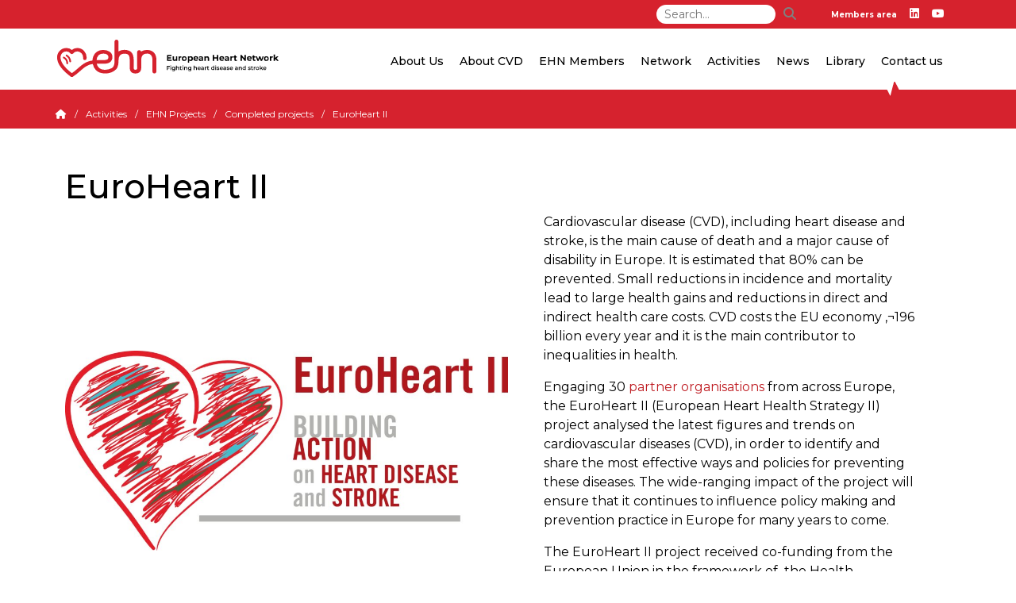

--- FILE ---
content_type: text/html; charset=UTF-8
request_url: https://ehnheart.org/activities/projects/past-projects/euroheartii-project-2/
body_size: 27922
content:
<!doctype html>
<html lang="en" class="h-100">
<head>
    <meta charset="utf-8">
    <meta name="viewport" content="width=device-width, initial-scale=1, shrink-to-fit=no">
	<meta http-equiv="X-UA-Compatible" content="IE=edge">
    <title>EuroHeart II - European Heart NetworkEuropean Heart Network</title>
    <meta name="twitter:card" content="summary"></meta>
    <meta property="og:title" content="European Heart Network | EuroHeart II" />
    <meta property="og:url" content="https://ehnheart.org/activities/projects/past-projects/euroheartii-project-2/" />
    <meta property="og:description" content="EuroHeart II




Cardiovascular disease (CVD), including heart disease and stroke, is the main cause of death and a..." />
    <link rel="apple-touch-icon" sizes="57x57" href="https://ehnheart.org/wp-content/uploads/site-icon/apple-icon-57x57.png">
    <link rel="apple-touch-icon" sizes="60x60" href="https://ehnheart.org/wp-content/uploads/site-icon/apple-icon-60x60.png">
    <link rel="apple-touch-icon" sizes="72x72" href="https://ehnheart.org/wp-content/uploads/site-icon/apple-icon-72x72.png">
    <link rel="apple-touch-icon" sizes="76x76" href="https://ehnheart.org/wp-content/uploads/site-icon/apple-icon-76x76.png">
    <link rel="apple-touch-icon" sizes="114x114" href="https://ehnheart.org/wp-content/uploads/site-icon/apple-icon-114x114.png">
    <link rel="apple-touch-icon" sizes="120x120" href="https://ehnheart.org/wp-content/uploads/site-icon/apple-icon-120x120.png">
    <link rel="apple-touch-icon" sizes="144x144" href="https://ehnheart.org/wp-content/uploads/site-icon/apple-icon-144x144.png">
    <link rel="apple-touch-icon" sizes="152x152" href="https://ehnheart.org/wp-content/uploads/site-icon/apple-icon-152x152.png">
    <link rel="apple-touch-icon" sizes="180x180" href="https://ehnheart.org/wp-content/uploads/site-icon/apple-icon-180x180.png">
    <link rel="icon" type="image/png" sizes="192x192"  href="https://ehnheart.org/wp-content/uploads/site-icon/android-icon-192x192.png">
    <link rel="icon" type="image/png" sizes="32x32" href="https://ehnheart.org/wp-content/uploads/site-icon/favicon-32x32.png">
    <link rel="icon" type="image/png" sizes="96x96" href="https://ehnheart.org/wp-content/uploads/site-icon/favicon-96x96.png">
    <link rel="icon" type="image/png" sizes="16x16" href="https://ehnheart.org/wp-content/uploads/site-icon/favicon-16x16.png">
    <link rel="manifest" href="https://ehnheart.org/wp-content/uploads/site-icon/manifest.json">
    <meta name="msapplication-TileColor" content="#ffffff">
    <meta name="msapplication-TileImage" content="https://ehnheart.org/wp-content/uploads/site-icon/ms-icon-144x144.png">
    <meta name="theme-color" content="#ffffff">

		<!-- All in One SEO 4.9.1.1 - aioseo.com -->
	<meta name="description" content="EuroHeart II Cardiovascular disease (CVD), including heart disease and stroke, is the main cause of death and a major cause of disability in Europe. It is estimated that 80% can be prevented. Small reductions in incidence and mortality lead to large health gains and reductions in direct and indirect health care costs. CVD costs the" />
	<meta name="robots" content="max-image-preview:large" />
	<link rel="canonical" href="https://ehnheart.org/activities/projects/past-projects/euroheartii-project-2/" />
	<meta name="generator" content="All in One SEO (AIOSEO) 4.9.1.1" />
		<meta property="og:locale" content="en_GB" />
		<meta property="og:site_name" content="European Heart Network -" />
		<meta property="og:type" content="article" />
		<meta property="og:title" content="EuroHeart II - European Heart Network" />
		<meta property="og:description" content="EuroHeart II Cardiovascular disease (CVD), including heart disease and stroke, is the main cause of death and a major cause of disability in Europe. It is estimated that 80% can be prevented. Small reductions in incidence and mortality lead to large health gains and reductions in direct and indirect health care costs. CVD costs the" />
		<meta property="og:url" content="https://ehnheart.org/activities/projects/past-projects/euroheartii-project-2/" />
		<meta property="article:published_time" content="2023-08-22T09:48:35+00:00" />
		<meta property="article:modified_time" content="2023-08-23T11:44:13+00:00" />
		<meta name="twitter:card" content="summary_large_image" />
		<meta name="twitter:title" content="EuroHeart II - European Heart Network" />
		<meta name="twitter:description" content="EuroHeart II Cardiovascular disease (CVD), including heart disease and stroke, is the main cause of death and a major cause of disability in Europe. It is estimated that 80% can be prevented. Small reductions in incidence and mortality lead to large health gains and reductions in direct and indirect health care costs. CVD costs the" />
		<script type="application/ld+json" class="aioseo-schema">
			{"@context":"https:\/\/schema.org","@graph":[{"@type":"BreadcrumbList","@id":"https:\/\/ehnheart.org\/activities\/projects\/past-projects\/euroheartii-project-2\/#breadcrumblist","itemListElement":[{"@type":"ListItem","@id":"https:\/\/ehnheart.org#listItem","position":1,"name":"Home","item":"https:\/\/ehnheart.org","nextItem":{"@type":"ListItem","@id":"https:\/\/ehnheart.org\/activities\/#listItem","name":"Activities"}},{"@type":"ListItem","@id":"https:\/\/ehnheart.org\/activities\/#listItem","position":2,"name":"Activities","item":"https:\/\/ehnheart.org\/activities\/","nextItem":{"@type":"ListItem","@id":"https:\/\/ehnheart.org\/activities\/projects\/#listItem","name":"EHN Projects"},"previousItem":{"@type":"ListItem","@id":"https:\/\/ehnheart.org#listItem","name":"Home"}},{"@type":"ListItem","@id":"https:\/\/ehnheart.org\/activities\/projects\/#listItem","position":3,"name":"EHN Projects","item":"https:\/\/ehnheart.org\/activities\/projects\/","nextItem":{"@type":"ListItem","@id":"https:\/\/ehnheart.org\/activities\/projects\/past-projects\/#listItem","name":"Completed projects"},"previousItem":{"@type":"ListItem","@id":"https:\/\/ehnheart.org\/activities\/#listItem","name":"Activities"}},{"@type":"ListItem","@id":"https:\/\/ehnheart.org\/activities\/projects\/past-projects\/#listItem","position":4,"name":"Completed projects","item":"https:\/\/ehnheart.org\/activities\/projects\/past-projects\/","nextItem":{"@type":"ListItem","@id":"https:\/\/ehnheart.org\/activities\/projects\/past-projects\/euroheartii-project-2\/#listItem","name":"EuroHeart II"},"previousItem":{"@type":"ListItem","@id":"https:\/\/ehnheart.org\/activities\/projects\/#listItem","name":"EHN Projects"}},{"@type":"ListItem","@id":"https:\/\/ehnheart.org\/activities\/projects\/past-projects\/euroheartii-project-2\/#listItem","position":5,"name":"EuroHeart II","previousItem":{"@type":"ListItem","@id":"https:\/\/ehnheart.org\/activities\/projects\/past-projects\/#listItem","name":"Completed projects"}}]},{"@type":"Organization","@id":"https:\/\/ehnheart.org\/#organization","name":"European Heart Network","url":"https:\/\/ehnheart.org\/"},{"@type":"WebPage","@id":"https:\/\/ehnheart.org\/activities\/projects\/past-projects\/euroheartii-project-2\/#webpage","url":"https:\/\/ehnheart.org\/activities\/projects\/past-projects\/euroheartii-project-2\/","name":"EuroHeart II - European Heart Network","description":"EuroHeart II Cardiovascular disease (CVD), including heart disease and stroke, is the main cause of death and a major cause of disability in Europe. It is estimated that 80% can be prevented. Small reductions in incidence and mortality lead to large health gains and reductions in direct and indirect health care costs. CVD costs the","inLanguage":"en-GB","isPartOf":{"@id":"https:\/\/ehnheart.org\/#website"},"breadcrumb":{"@id":"https:\/\/ehnheart.org\/activities\/projects\/past-projects\/euroheartii-project-2\/#breadcrumblist"},"datePublished":"2023-08-22T09:48:35+00:00","dateModified":"2023-08-23T11:44:13+00:00"},{"@type":"WebSite","@id":"https:\/\/ehnheart.org\/#website","url":"https:\/\/ehnheart.org\/","name":"European Heart Network","inLanguage":"en-GB","publisher":{"@id":"https:\/\/ehnheart.org\/#organization"}}]}
		</script>
		<!-- All in One SEO -->

<link rel='dns-prefetch' href='//cdn.jsdelivr.net' />
<link rel='dns-prefetch' href='//kit.fontawesome.com' />
<link rel='dns-prefetch' href='//stats.wp.com' />
<link rel="alternate" title="oEmbed (JSON)" type="application/json+oembed" href="https://ehnheart.org/wp-json/oembed/1.0/embed?url=https%3A%2F%2Fehnheart.org%2Factivities%2Fprojects%2Fpast-projects%2Feuroheartii-project-2%2F" />
<link rel="alternate" title="oEmbed (XML)" type="text/xml+oembed" href="https://ehnheart.org/wp-json/oembed/1.0/embed?url=https%3A%2F%2Fehnheart.org%2Factivities%2Fprojects%2Fpast-projects%2Feuroheartii-project-2%2F&#038;format=xml" />
		<!-- This site uses the Google Analytics by MonsterInsights plugin v9.10.0 - Using Analytics tracking - https://www.monsterinsights.com/ -->
							<script src="//www.googletagmanager.com/gtag/js?id=G-78NRCFQ5EH"  data-cfasync="false" data-wpfc-render="false" type="text/javascript" async></script>
			<script data-cfasync="false" data-wpfc-render="false" type="text/javascript">
				var mi_version = '9.10.0';
				var mi_track_user = true;
				var mi_no_track_reason = '';
								var MonsterInsightsDefaultLocations = {"page_location":"https:\/\/ehnheart.org\/activities\/projects\/past-projects\/euroheartii-project-2\/"};
								if ( typeof MonsterInsightsPrivacyGuardFilter === 'function' ) {
					var MonsterInsightsLocations = (typeof MonsterInsightsExcludeQuery === 'object') ? MonsterInsightsPrivacyGuardFilter( MonsterInsightsExcludeQuery ) : MonsterInsightsPrivacyGuardFilter( MonsterInsightsDefaultLocations );
				} else {
					var MonsterInsightsLocations = (typeof MonsterInsightsExcludeQuery === 'object') ? MonsterInsightsExcludeQuery : MonsterInsightsDefaultLocations;
				}

								var disableStrs = [
										'ga-disable-G-78NRCFQ5EH',
									];

				/* Function to detect opted out users */
				function __gtagTrackerIsOptedOut() {
					for (var index = 0; index < disableStrs.length; index++) {
						if (document.cookie.indexOf(disableStrs[index] + '=true') > -1) {
							return true;
						}
					}

					return false;
				}

				/* Disable tracking if the opt-out cookie exists. */
				if (__gtagTrackerIsOptedOut()) {
					for (var index = 0; index < disableStrs.length; index++) {
						window[disableStrs[index]] = true;
					}
				}

				/* Opt-out function */
				function __gtagTrackerOptout() {
					for (var index = 0; index < disableStrs.length; index++) {
						document.cookie = disableStrs[index] + '=true; expires=Thu, 31 Dec 2099 23:59:59 UTC; path=/';
						window[disableStrs[index]] = true;
					}
				}

				if ('undefined' === typeof gaOptout) {
					function gaOptout() {
						__gtagTrackerOptout();
					}
				}
								window.dataLayer = window.dataLayer || [];

				window.MonsterInsightsDualTracker = {
					helpers: {},
					trackers: {},
				};
				if (mi_track_user) {
					function __gtagDataLayer() {
						dataLayer.push(arguments);
					}

					function __gtagTracker(type, name, parameters) {
						if (!parameters) {
							parameters = {};
						}

						if (parameters.send_to) {
							__gtagDataLayer.apply(null, arguments);
							return;
						}

						if (type === 'event') {
														parameters.send_to = monsterinsights_frontend.v4_id;
							var hookName = name;
							if (typeof parameters['event_category'] !== 'undefined') {
								hookName = parameters['event_category'] + ':' + name;
							}

							if (typeof MonsterInsightsDualTracker.trackers[hookName] !== 'undefined') {
								MonsterInsightsDualTracker.trackers[hookName](parameters);
							} else {
								__gtagDataLayer('event', name, parameters);
							}
							
						} else {
							__gtagDataLayer.apply(null, arguments);
						}
					}

					__gtagTracker('js', new Date());
					__gtagTracker('set', {
						'developer_id.dZGIzZG': true,
											});
					if ( MonsterInsightsLocations.page_location ) {
						__gtagTracker('set', MonsterInsightsLocations);
					}
										__gtagTracker('config', 'G-78NRCFQ5EH', {"forceSSL":"true","link_attribution":"true"} );
										window.gtag = __gtagTracker;										(function () {
						/* https://developers.google.com/analytics/devguides/collection/analyticsjs/ */
						/* ga and __gaTracker compatibility shim. */
						var noopfn = function () {
							return null;
						};
						var newtracker = function () {
							return new Tracker();
						};
						var Tracker = function () {
							return null;
						};
						var p = Tracker.prototype;
						p.get = noopfn;
						p.set = noopfn;
						p.send = function () {
							var args = Array.prototype.slice.call(arguments);
							args.unshift('send');
							__gaTracker.apply(null, args);
						};
						var __gaTracker = function () {
							var len = arguments.length;
							if (len === 0) {
								return;
							}
							var f = arguments[len - 1];
							if (typeof f !== 'object' || f === null || typeof f.hitCallback !== 'function') {
								if ('send' === arguments[0]) {
									var hitConverted, hitObject = false, action;
									if ('event' === arguments[1]) {
										if ('undefined' !== typeof arguments[3]) {
											hitObject = {
												'eventAction': arguments[3],
												'eventCategory': arguments[2],
												'eventLabel': arguments[4],
												'value': arguments[5] ? arguments[5] : 1,
											}
										}
									}
									if ('pageview' === arguments[1]) {
										if ('undefined' !== typeof arguments[2]) {
											hitObject = {
												'eventAction': 'page_view',
												'page_path': arguments[2],
											}
										}
									}
									if (typeof arguments[2] === 'object') {
										hitObject = arguments[2];
									}
									if (typeof arguments[5] === 'object') {
										Object.assign(hitObject, arguments[5]);
									}
									if ('undefined' !== typeof arguments[1].hitType) {
										hitObject = arguments[1];
										if ('pageview' === hitObject.hitType) {
											hitObject.eventAction = 'page_view';
										}
									}
									if (hitObject) {
										action = 'timing' === arguments[1].hitType ? 'timing_complete' : hitObject.eventAction;
										hitConverted = mapArgs(hitObject);
										__gtagTracker('event', action, hitConverted);
									}
								}
								return;
							}

							function mapArgs(args) {
								var arg, hit = {};
								var gaMap = {
									'eventCategory': 'event_category',
									'eventAction': 'event_action',
									'eventLabel': 'event_label',
									'eventValue': 'event_value',
									'nonInteraction': 'non_interaction',
									'timingCategory': 'event_category',
									'timingVar': 'name',
									'timingValue': 'value',
									'timingLabel': 'event_label',
									'page': 'page_path',
									'location': 'page_location',
									'title': 'page_title',
									'referrer' : 'page_referrer',
								};
								for (arg in args) {
																		if (!(!args.hasOwnProperty(arg) || !gaMap.hasOwnProperty(arg))) {
										hit[gaMap[arg]] = args[arg];
									} else {
										hit[arg] = args[arg];
									}
								}
								return hit;
							}

							try {
								f.hitCallback();
							} catch (ex) {
							}
						};
						__gaTracker.create = newtracker;
						__gaTracker.getByName = newtracker;
						__gaTracker.getAll = function () {
							return [];
						};
						__gaTracker.remove = noopfn;
						__gaTracker.loaded = true;
						window['__gaTracker'] = __gaTracker;
					})();
									} else {
										console.log("");
					(function () {
						function __gtagTracker() {
							return null;
						}

						window['__gtagTracker'] = __gtagTracker;
						window['gtag'] = __gtagTracker;
					})();
									}
			</script>
							<!-- / Google Analytics by MonsterInsights -->
		<style id='wp-img-auto-sizes-contain-inline-css' type='text/css'>
img:is([sizes=auto i],[sizes^="auto," i]){contain-intrinsic-size:3000px 1500px}
/*# sourceURL=wp-img-auto-sizes-contain-inline-css */
</style>
<style id='wp-block-heading-inline-css' type='text/css'>
h1:where(.wp-block-heading).has-background,h2:where(.wp-block-heading).has-background,h3:where(.wp-block-heading).has-background,h4:where(.wp-block-heading).has-background,h5:where(.wp-block-heading).has-background,h6:where(.wp-block-heading).has-background{padding:1.25em 2.375em}h1.has-text-align-left[style*=writing-mode]:where([style*=vertical-lr]),h1.has-text-align-right[style*=writing-mode]:where([style*=vertical-rl]),h2.has-text-align-left[style*=writing-mode]:where([style*=vertical-lr]),h2.has-text-align-right[style*=writing-mode]:where([style*=vertical-rl]),h3.has-text-align-left[style*=writing-mode]:where([style*=vertical-lr]),h3.has-text-align-right[style*=writing-mode]:where([style*=vertical-rl]),h4.has-text-align-left[style*=writing-mode]:where([style*=vertical-lr]),h4.has-text-align-right[style*=writing-mode]:where([style*=vertical-rl]),h5.has-text-align-left[style*=writing-mode]:where([style*=vertical-lr]),h5.has-text-align-right[style*=writing-mode]:where([style*=vertical-rl]),h6.has-text-align-left[style*=writing-mode]:where([style*=vertical-lr]),h6.has-text-align-right[style*=writing-mode]:where([style*=vertical-rl]){rotate:180deg}
/*# sourceURL=https://ehnheart.org/wp-includes/blocks/heading/style.min.css */
</style>
<style id='wp-block-paragraph-inline-css' type='text/css'>
.is-small-text{font-size:.875em}.is-regular-text{font-size:1em}.is-large-text{font-size:2.25em}.is-larger-text{font-size:3em}.has-drop-cap:not(:focus):first-letter{float:left;font-size:8.4em;font-style:normal;font-weight:100;line-height:.68;margin:.05em .1em 0 0;text-transform:uppercase}body.rtl .has-drop-cap:not(:focus):first-letter{float:none;margin-left:.1em}p.has-drop-cap.has-background{overflow:hidden}:root :where(p.has-background){padding:1.25em 2.375em}:where(p.has-text-color:not(.has-link-color)) a{color:inherit}p.has-text-align-left[style*="writing-mode:vertical-lr"],p.has-text-align-right[style*="writing-mode:vertical-rl"]{rotate:180deg}
/*# sourceURL=https://ehnheart.org/wp-includes/blocks/paragraph/style.min.css */
</style>
<style id='wp-block-media-text-inline-css' type='text/css'>
.wp-block-media-text{box-sizing:border-box;
  /*!rtl:begin:ignore*/direction:ltr;
  /*!rtl:end:ignore*/display:grid;grid-template-columns:50% 1fr;grid-template-rows:auto}.wp-block-media-text.has-media-on-the-right{grid-template-columns:1fr 50%}.wp-block-media-text.is-vertically-aligned-top>.wp-block-media-text__content,.wp-block-media-text.is-vertically-aligned-top>.wp-block-media-text__media{align-self:start}.wp-block-media-text.is-vertically-aligned-center>.wp-block-media-text__content,.wp-block-media-text.is-vertically-aligned-center>.wp-block-media-text__media,.wp-block-media-text>.wp-block-media-text__content,.wp-block-media-text>.wp-block-media-text__media{align-self:center}.wp-block-media-text.is-vertically-aligned-bottom>.wp-block-media-text__content,.wp-block-media-text.is-vertically-aligned-bottom>.wp-block-media-text__media{align-self:end}.wp-block-media-text>.wp-block-media-text__media{
  /*!rtl:begin:ignore*/grid-column:1;grid-row:1;
  /*!rtl:end:ignore*/margin:0}.wp-block-media-text>.wp-block-media-text__content{direction:ltr;
  /*!rtl:begin:ignore*/grid-column:2;grid-row:1;
  /*!rtl:end:ignore*/padding:0 8%;word-break:break-word}.wp-block-media-text.has-media-on-the-right>.wp-block-media-text__media{
  /*!rtl:begin:ignore*/grid-column:2;grid-row:1
  /*!rtl:end:ignore*/}.wp-block-media-text.has-media-on-the-right>.wp-block-media-text__content{
  /*!rtl:begin:ignore*/grid-column:1;grid-row:1
  /*!rtl:end:ignore*/}.wp-block-media-text__media a{display:block}.wp-block-media-text__media img,.wp-block-media-text__media video{height:auto;max-width:unset;vertical-align:middle;width:100%}.wp-block-media-text.is-image-fill>.wp-block-media-text__media{background-size:cover;height:100%;min-height:250px}.wp-block-media-text.is-image-fill>.wp-block-media-text__media>a{display:block;height:100%}.wp-block-media-text.is-image-fill>.wp-block-media-text__media img{height:1px;margin:-1px;overflow:hidden;padding:0;position:absolute;width:1px;clip:rect(0,0,0,0);border:0}.wp-block-media-text.is-image-fill-element>.wp-block-media-text__media{height:100%;min-height:250px}.wp-block-media-text.is-image-fill-element>.wp-block-media-text__media>a{display:block;height:100%}.wp-block-media-text.is-image-fill-element>.wp-block-media-text__media img{height:100%;object-fit:cover;width:100%}@media (max-width:600px){.wp-block-media-text.is-stacked-on-mobile{grid-template-columns:100%!important}.wp-block-media-text.is-stacked-on-mobile>.wp-block-media-text__media{grid-column:1;grid-row:1}.wp-block-media-text.is-stacked-on-mobile>.wp-block-media-text__content{grid-column:1;grid-row:2}}
/*# sourceURL=https://ehnheart.org/wp-includes/blocks/media-text/style.min.css */
</style>
<style id='wp-block-list-inline-css' type='text/css'>
ol,ul{box-sizing:border-box}:root :where(.wp-block-list.has-background){padding:1.25em 2.375em}
/*# sourceURL=https://ehnheart.org/wp-includes/blocks/list/style.min.css */
</style>
<style id='wp-block-group-inline-css' type='text/css'>
.wp-block-group{box-sizing:border-box}:where(.wp-block-group.wp-block-group-is-layout-constrained){position:relative}
/*# sourceURL=https://ehnheart.org/wp-includes/blocks/group/style.min.css */
</style>
<style id='wp-block-spacer-inline-css' type='text/css'>
.wp-block-spacer{clear:both}
/*# sourceURL=https://ehnheart.org/wp-includes/blocks/spacer/style.min.css */
</style>
<link rel='stylesheet' id='jetpack-carousel-swiper-css-css' href='https://ehnheart.org/wp-content/plugins/jetpack/modules/carousel/swiper-bundle.css?ver=14.4.1' type='text/css' media='all' />
<link rel='stylesheet' id='jetpack-carousel-css' href='https://ehnheart.org/wp-content/plugins/jetpack/modules/carousel/jetpack-carousel.css?ver=14.4.1' type='text/css' media='all' />
<style id='wp-emoji-styles-inline-css' type='text/css'>

	img.wp-smiley, img.emoji {
		display: inline !important;
		border: none !important;
		box-shadow: none !important;
		height: 1em !important;
		width: 1em !important;
		margin: 0 0.07em !important;
		vertical-align: -0.1em !important;
		background: none !important;
		padding: 0 !important;
	}
/*# sourceURL=wp-emoji-styles-inline-css */
</style>
<style id='wp-block-library-inline-css' type='text/css'>
:root{--wp-block-synced-color:#7a00df;--wp-block-synced-color--rgb:122,0,223;--wp-bound-block-color:var(--wp-block-synced-color);--wp-editor-canvas-background:#ddd;--wp-admin-theme-color:#007cba;--wp-admin-theme-color--rgb:0,124,186;--wp-admin-theme-color-darker-10:#006ba1;--wp-admin-theme-color-darker-10--rgb:0,107,160.5;--wp-admin-theme-color-darker-20:#005a87;--wp-admin-theme-color-darker-20--rgb:0,90,135;--wp-admin-border-width-focus:2px}@media (min-resolution:192dpi){:root{--wp-admin-border-width-focus:1.5px}}.wp-element-button{cursor:pointer}:root .has-very-light-gray-background-color{background-color:#eee}:root .has-very-dark-gray-background-color{background-color:#313131}:root .has-very-light-gray-color{color:#eee}:root .has-very-dark-gray-color{color:#313131}:root .has-vivid-green-cyan-to-vivid-cyan-blue-gradient-background{background:linear-gradient(135deg,#00d084,#0693e3)}:root .has-purple-crush-gradient-background{background:linear-gradient(135deg,#34e2e4,#4721fb 50%,#ab1dfe)}:root .has-hazy-dawn-gradient-background{background:linear-gradient(135deg,#faaca8,#dad0ec)}:root .has-subdued-olive-gradient-background{background:linear-gradient(135deg,#fafae1,#67a671)}:root .has-atomic-cream-gradient-background{background:linear-gradient(135deg,#fdd79a,#004a59)}:root .has-nightshade-gradient-background{background:linear-gradient(135deg,#330968,#31cdcf)}:root .has-midnight-gradient-background{background:linear-gradient(135deg,#020381,#2874fc)}:root{--wp--preset--font-size--normal:16px;--wp--preset--font-size--huge:42px}.has-regular-font-size{font-size:1em}.has-larger-font-size{font-size:2.625em}.has-normal-font-size{font-size:var(--wp--preset--font-size--normal)}.has-huge-font-size{font-size:var(--wp--preset--font-size--huge)}.has-text-align-center{text-align:center}.has-text-align-left{text-align:left}.has-text-align-right{text-align:right}.has-fit-text{white-space:nowrap!important}#end-resizable-editor-section{display:none}.aligncenter{clear:both}.items-justified-left{justify-content:flex-start}.items-justified-center{justify-content:center}.items-justified-right{justify-content:flex-end}.items-justified-space-between{justify-content:space-between}.screen-reader-text{border:0;clip-path:inset(50%);height:1px;margin:-1px;overflow:hidden;padding:0;position:absolute;width:1px;word-wrap:normal!important}.screen-reader-text:focus{background-color:#ddd;clip-path:none;color:#444;display:block;font-size:1em;height:auto;left:5px;line-height:normal;padding:15px 23px 14px;text-decoration:none;top:5px;width:auto;z-index:100000}html :where(.has-border-color){border-style:solid}html :where([style*=border-top-color]){border-top-style:solid}html :where([style*=border-right-color]){border-right-style:solid}html :where([style*=border-bottom-color]){border-bottom-style:solid}html :where([style*=border-left-color]){border-left-style:solid}html :where([style*=border-width]){border-style:solid}html :where([style*=border-top-width]){border-top-style:solid}html :where([style*=border-right-width]){border-right-style:solid}html :where([style*=border-bottom-width]){border-bottom-style:solid}html :where([style*=border-left-width]){border-left-style:solid}html :where(img[class*=wp-image-]){height:auto;max-width:100%}:where(figure){margin:0 0 1em}html :where(.is-position-sticky){--wp-admin--admin-bar--position-offset:var(--wp-admin--admin-bar--height,0px)}@media screen and (max-width:600px){html :where(.is-position-sticky){--wp-admin--admin-bar--position-offset:0px}}

/*# sourceURL=wp-block-library-inline-css */
</style><style id='global-styles-inline-css' type='text/css'>
:root{--wp--preset--aspect-ratio--square: 1;--wp--preset--aspect-ratio--4-3: 4/3;--wp--preset--aspect-ratio--3-4: 3/4;--wp--preset--aspect-ratio--3-2: 3/2;--wp--preset--aspect-ratio--2-3: 2/3;--wp--preset--aspect-ratio--16-9: 16/9;--wp--preset--aspect-ratio--9-16: 9/16;--wp--preset--color--black: #000000;--wp--preset--color--cyan-bluish-gray: #abb8c3;--wp--preset--color--white: #ffffff;--wp--preset--color--pale-pink: #f78da7;--wp--preset--color--vivid-red: #cf2e2e;--wp--preset--color--luminous-vivid-orange: #ff6900;--wp--preset--color--luminous-vivid-amber: #fcb900;--wp--preset--color--light-green-cyan: #7bdcb5;--wp--preset--color--vivid-green-cyan: #00d084;--wp--preset--color--pale-cyan-blue: #8ed1fc;--wp--preset--color--vivid-cyan-blue: #0693e3;--wp--preset--color--vivid-purple: #9b51e0;--wp--preset--gradient--vivid-cyan-blue-to-vivid-purple: linear-gradient(135deg,rgb(6,147,227) 0%,rgb(155,81,224) 100%);--wp--preset--gradient--light-green-cyan-to-vivid-green-cyan: linear-gradient(135deg,rgb(122,220,180) 0%,rgb(0,208,130) 100%);--wp--preset--gradient--luminous-vivid-amber-to-luminous-vivid-orange: linear-gradient(135deg,rgb(252,185,0) 0%,rgb(255,105,0) 100%);--wp--preset--gradient--luminous-vivid-orange-to-vivid-red: linear-gradient(135deg,rgb(255,105,0) 0%,rgb(207,46,46) 100%);--wp--preset--gradient--very-light-gray-to-cyan-bluish-gray: linear-gradient(135deg,rgb(238,238,238) 0%,rgb(169,184,195) 100%);--wp--preset--gradient--cool-to-warm-spectrum: linear-gradient(135deg,rgb(74,234,220) 0%,rgb(151,120,209) 20%,rgb(207,42,186) 40%,rgb(238,44,130) 60%,rgb(251,105,98) 80%,rgb(254,248,76) 100%);--wp--preset--gradient--blush-light-purple: linear-gradient(135deg,rgb(255,206,236) 0%,rgb(152,150,240) 100%);--wp--preset--gradient--blush-bordeaux: linear-gradient(135deg,rgb(254,205,165) 0%,rgb(254,45,45) 50%,rgb(107,0,62) 100%);--wp--preset--gradient--luminous-dusk: linear-gradient(135deg,rgb(255,203,112) 0%,rgb(199,81,192) 50%,rgb(65,88,208) 100%);--wp--preset--gradient--pale-ocean: linear-gradient(135deg,rgb(255,245,203) 0%,rgb(182,227,212) 50%,rgb(51,167,181) 100%);--wp--preset--gradient--electric-grass: linear-gradient(135deg,rgb(202,248,128) 0%,rgb(113,206,126) 100%);--wp--preset--gradient--midnight: linear-gradient(135deg,rgb(2,3,129) 0%,rgb(40,116,252) 100%);--wp--preset--font-size--small: 13px;--wp--preset--font-size--medium: 20px;--wp--preset--font-size--large: 36px;--wp--preset--font-size--x-large: 42px;--wp--preset--spacing--20: 0.44rem;--wp--preset--spacing--30: 0.67rem;--wp--preset--spacing--40: 1rem;--wp--preset--spacing--50: 1.5rem;--wp--preset--spacing--60: 2.25rem;--wp--preset--spacing--70: 3.38rem;--wp--preset--spacing--80: 5.06rem;--wp--preset--shadow--natural: 6px 6px 9px rgba(0, 0, 0, 0.2);--wp--preset--shadow--deep: 12px 12px 50px rgba(0, 0, 0, 0.4);--wp--preset--shadow--sharp: 6px 6px 0px rgba(0, 0, 0, 0.2);--wp--preset--shadow--outlined: 6px 6px 0px -3px rgb(255, 255, 255), 6px 6px rgb(0, 0, 0);--wp--preset--shadow--crisp: 6px 6px 0px rgb(0, 0, 0);}:where(body) { margin: 0; }.wp-site-blocks > .alignleft { float: left; margin-right: 2em; }.wp-site-blocks > .alignright { float: right; margin-left: 2em; }.wp-site-blocks > .aligncenter { justify-content: center; margin-left: auto; margin-right: auto; }:where(.wp-site-blocks) > * { margin-block-start: 24px; margin-block-end: 0; }:where(.wp-site-blocks) > :first-child { margin-block-start: 0; }:where(.wp-site-blocks) > :last-child { margin-block-end: 0; }:root { --wp--style--block-gap: 24px; }:root :where(.is-layout-flow) > :first-child{margin-block-start: 0;}:root :where(.is-layout-flow) > :last-child{margin-block-end: 0;}:root :where(.is-layout-flow) > *{margin-block-start: 24px;margin-block-end: 0;}:root :where(.is-layout-constrained) > :first-child{margin-block-start: 0;}:root :where(.is-layout-constrained) > :last-child{margin-block-end: 0;}:root :where(.is-layout-constrained) > *{margin-block-start: 24px;margin-block-end: 0;}:root :where(.is-layout-flex){gap: 24px;}:root :where(.is-layout-grid){gap: 24px;}.is-layout-flow > .alignleft{float: left;margin-inline-start: 0;margin-inline-end: 2em;}.is-layout-flow > .alignright{float: right;margin-inline-start: 2em;margin-inline-end: 0;}.is-layout-flow > .aligncenter{margin-left: auto !important;margin-right: auto !important;}.is-layout-constrained > .alignleft{float: left;margin-inline-start: 0;margin-inline-end: 2em;}.is-layout-constrained > .alignright{float: right;margin-inline-start: 2em;margin-inline-end: 0;}.is-layout-constrained > .aligncenter{margin-left: auto !important;margin-right: auto !important;}.is-layout-constrained > :where(:not(.alignleft):not(.alignright):not(.alignfull)){margin-left: auto !important;margin-right: auto !important;}body .is-layout-flex{display: flex;}.is-layout-flex{flex-wrap: wrap;align-items: center;}.is-layout-flex > :is(*, div){margin: 0;}body .is-layout-grid{display: grid;}.is-layout-grid > :is(*, div){margin: 0;}body{padding-top: 0px;padding-right: 0px;padding-bottom: 0px;padding-left: 0px;}a:where(:not(.wp-element-button)){text-decoration: underline;}:root :where(.wp-element-button, .wp-block-button__link){background-color: #32373c;border-width: 0;color: #fff;font-family: inherit;font-size: inherit;font-style: inherit;font-weight: inherit;letter-spacing: inherit;line-height: inherit;padding-top: calc(0.667em + 2px);padding-right: calc(1.333em + 2px);padding-bottom: calc(0.667em + 2px);padding-left: calc(1.333em + 2px);text-decoration: none;text-transform: inherit;}.has-black-color{color: var(--wp--preset--color--black) !important;}.has-cyan-bluish-gray-color{color: var(--wp--preset--color--cyan-bluish-gray) !important;}.has-white-color{color: var(--wp--preset--color--white) !important;}.has-pale-pink-color{color: var(--wp--preset--color--pale-pink) !important;}.has-vivid-red-color{color: var(--wp--preset--color--vivid-red) !important;}.has-luminous-vivid-orange-color{color: var(--wp--preset--color--luminous-vivid-orange) !important;}.has-luminous-vivid-amber-color{color: var(--wp--preset--color--luminous-vivid-amber) !important;}.has-light-green-cyan-color{color: var(--wp--preset--color--light-green-cyan) !important;}.has-vivid-green-cyan-color{color: var(--wp--preset--color--vivid-green-cyan) !important;}.has-pale-cyan-blue-color{color: var(--wp--preset--color--pale-cyan-blue) !important;}.has-vivid-cyan-blue-color{color: var(--wp--preset--color--vivid-cyan-blue) !important;}.has-vivid-purple-color{color: var(--wp--preset--color--vivid-purple) !important;}.has-black-background-color{background-color: var(--wp--preset--color--black) !important;}.has-cyan-bluish-gray-background-color{background-color: var(--wp--preset--color--cyan-bluish-gray) !important;}.has-white-background-color{background-color: var(--wp--preset--color--white) !important;}.has-pale-pink-background-color{background-color: var(--wp--preset--color--pale-pink) !important;}.has-vivid-red-background-color{background-color: var(--wp--preset--color--vivid-red) !important;}.has-luminous-vivid-orange-background-color{background-color: var(--wp--preset--color--luminous-vivid-orange) !important;}.has-luminous-vivid-amber-background-color{background-color: var(--wp--preset--color--luminous-vivid-amber) !important;}.has-light-green-cyan-background-color{background-color: var(--wp--preset--color--light-green-cyan) !important;}.has-vivid-green-cyan-background-color{background-color: var(--wp--preset--color--vivid-green-cyan) !important;}.has-pale-cyan-blue-background-color{background-color: var(--wp--preset--color--pale-cyan-blue) !important;}.has-vivid-cyan-blue-background-color{background-color: var(--wp--preset--color--vivid-cyan-blue) !important;}.has-vivid-purple-background-color{background-color: var(--wp--preset--color--vivid-purple) !important;}.has-black-border-color{border-color: var(--wp--preset--color--black) !important;}.has-cyan-bluish-gray-border-color{border-color: var(--wp--preset--color--cyan-bluish-gray) !important;}.has-white-border-color{border-color: var(--wp--preset--color--white) !important;}.has-pale-pink-border-color{border-color: var(--wp--preset--color--pale-pink) !important;}.has-vivid-red-border-color{border-color: var(--wp--preset--color--vivid-red) !important;}.has-luminous-vivid-orange-border-color{border-color: var(--wp--preset--color--luminous-vivid-orange) !important;}.has-luminous-vivid-amber-border-color{border-color: var(--wp--preset--color--luminous-vivid-amber) !important;}.has-light-green-cyan-border-color{border-color: var(--wp--preset--color--light-green-cyan) !important;}.has-vivid-green-cyan-border-color{border-color: var(--wp--preset--color--vivid-green-cyan) !important;}.has-pale-cyan-blue-border-color{border-color: var(--wp--preset--color--pale-cyan-blue) !important;}.has-vivid-cyan-blue-border-color{border-color: var(--wp--preset--color--vivid-cyan-blue) !important;}.has-vivid-purple-border-color{border-color: var(--wp--preset--color--vivid-purple) !important;}.has-vivid-cyan-blue-to-vivid-purple-gradient-background{background: var(--wp--preset--gradient--vivid-cyan-blue-to-vivid-purple) !important;}.has-light-green-cyan-to-vivid-green-cyan-gradient-background{background: var(--wp--preset--gradient--light-green-cyan-to-vivid-green-cyan) !important;}.has-luminous-vivid-amber-to-luminous-vivid-orange-gradient-background{background: var(--wp--preset--gradient--luminous-vivid-amber-to-luminous-vivid-orange) !important;}.has-luminous-vivid-orange-to-vivid-red-gradient-background{background: var(--wp--preset--gradient--luminous-vivid-orange-to-vivid-red) !important;}.has-very-light-gray-to-cyan-bluish-gray-gradient-background{background: var(--wp--preset--gradient--very-light-gray-to-cyan-bluish-gray) !important;}.has-cool-to-warm-spectrum-gradient-background{background: var(--wp--preset--gradient--cool-to-warm-spectrum) !important;}.has-blush-light-purple-gradient-background{background: var(--wp--preset--gradient--blush-light-purple) !important;}.has-blush-bordeaux-gradient-background{background: var(--wp--preset--gradient--blush-bordeaux) !important;}.has-luminous-dusk-gradient-background{background: var(--wp--preset--gradient--luminous-dusk) !important;}.has-pale-ocean-gradient-background{background: var(--wp--preset--gradient--pale-ocean) !important;}.has-electric-grass-gradient-background{background: var(--wp--preset--gradient--electric-grass) !important;}.has-midnight-gradient-background{background: var(--wp--preset--gradient--midnight) !important;}.has-small-font-size{font-size: var(--wp--preset--font-size--small) !important;}.has-medium-font-size{font-size: var(--wp--preset--font-size--medium) !important;}.has-large-font-size{font-size: var(--wp--preset--font-size--large) !important;}.has-x-large-font-size{font-size: var(--wp--preset--font-size--x-large) !important;}
/*# sourceURL=global-styles-inline-css */
</style>

<link rel='stylesheet' id='bootstrap.min.css-css' href='https://cdn.jsdelivr.net/npm/bootstrap@5.2.2/dist/css/bootstrap.min.css?ver=5.2.2' type='text/css' media='all' />
<link rel='stylesheet' id='style.css-css' href='https://ehnheart.org/wp-content/themes/europeanheartnetwork/assets/css/style.css?ver=1.0.10' type='text/css' media='all' />
<script type="text/javascript" src="https://ehnheart.org/wp-includes/js/jquery/jquery.min.js?ver=3.7.1" id="jquery-core-js"></script>
<script type="text/javascript" src="https://ehnheart.org/wp-includes/js/jquery/jquery-migrate.min.js?ver=3.4.1" id="jquery-migrate-js"></script>
<script type="text/javascript" src="https://ehnheart.org/wp-content/plugins/pb-members-area/includes/assets/js/pb_membersarea_functions.js?ver=6.9" id="admin-pb_membersarea_functions.js-js"></script>
<script type="text/javascript" src="https://ehnheart.org/wp-content/plugins/google-analytics-premium/assets/js/frontend-gtag.min.js?ver=9.10.0" id="monsterinsights-frontend-script-js" async="async" data-wp-strategy="async"></script>
<script data-cfasync="false" data-wpfc-render="false" type="text/javascript" id='monsterinsights-frontend-script-js-extra'>/* <![CDATA[ */
var monsterinsights_frontend = {"js_events_tracking":"true","download_extensions":"doc,pdf,ppt,zip,xls,docx,pptx,xlsx","inbound_paths":"[]","home_url":"https:\/\/ehnheart.org","hash_tracking":"false","v4_id":"G-78NRCFQ5EH"};/* ]]> */
</script>
<script type="text/javascript" src="https://cdn.jsdelivr.net/npm/bootstrap@5.2.2/dist/js/bootstrap.bundle.min.js?ver=5.2,2" id="bootstrap.min.js-js"></script>
<script type="text/javascript" src="https://kit.fontawesome.com/24a1ed32db.js?ver=6.9" id="fontawesome.js-js"></script>
<script type="text/javascript" src="https://ehnheart.org/wp-content/themes/europeanheartnetwork/assets/js/functions.js?ver=1.0.10" id="functions.js-js"></script>
<link rel="https://api.w.org/" href="https://ehnheart.org/wp-json/" /><link rel="alternate" title="JSON" type="application/json" href="https://ehnheart.org/wp-json/wp/v2/pages/4903" /><link rel="EditURI" type="application/rsd+xml" title="RSD" href="https://ehnheart.org/xmlrpc.php?rsd" />
<meta name="generator" content="WordPress 6.9" />
<link rel='shortlink' href='https://ehnheart.org/?p=4903' />
<meta name="cdp-version" content="1.5.0" />	<style>img#wpstats{display:none}</style>
		

		<!-- MonsterInsights Media Tracking -->
		<script data-cfasync="false" data-wpfc-render="false" type="text/javascript">
			var monsterinsights_tracked_video_marks = {};
			var monsterinsights_youtube_percentage_tracking_timeouts = {};

			/* Works for YouTube and Vimeo */
			function monsterinsights_media_get_id_for_iframe( source, service ) {
				var iframeUrlParts = source.split('?');
				var stripedUrl = iframeUrlParts[0].split('/');
				var videoId = stripedUrl[ stripedUrl.length - 1 ];

				return service + '-player-' + videoId;
			}

			function monsterinsights_media_record_video_event( provider, event, label, parameters = {} ) {
				__gtagTracker('event', event, {
					event_category: 'video-' + provider,
					event_label: label,
					non_interaction: event === 'impression',
					...parameters
				});
			}

			function monsterinsights_media_maybe_record_video_progress( provider, label, videoId, videoParameters ) {
				var progressTrackingAllowedMarks = [10,25,50,75];

				if ( typeof monsterinsights_tracked_video_marks[ videoId ] == 'undefined' ) {
					monsterinsights_tracked_video_marks[ videoId ] = [];
				}

				var { video_percent } = videoParameters;

				if ( progressTrackingAllowedMarks.includes( video_percent ) && !monsterinsights_tracked_video_marks[ videoId ].includes( video_percent ) ) {
					monsterinsights_media_record_video_event( provider, 'video_progress', label, videoParameters );

					/* Prevent multiple records for the same percentage */
					monsterinsights_tracked_video_marks[ videoId ].push( video_percent );
				}
			}

			/* --- Vimeo --- */
            var monsterinsights_media_vimeo_plays = {};

            function monsterinsights_setup_vimeo_events_for_iframe(iframe, title, player) {
                var playerId = iframe.getAttribute('id');
                var videoLabel = title || iframe.title || iframe.getAttribute('src');

                if ( !playerId ) {
                    playerId = monsterinsights_media_get_id_for_iframe( iframe.getAttribute('src'), 'vimeo' );
                    iframe.setAttribute( 'id', playerId );
                }

                monsterinsights_media_vimeo_plays[playerId] = 0;

                var videoParameters = {
                    video_provider: 'vimeo',
                    video_title: title,
                    video_url: iframe.getAttribute('src')
                };

                /**
                 * Record Impression
                 **/
                monsterinsights_media_record_video_event( 'vimeo', 'impression', videoLabel, videoParameters );

                /**
                 * Record video start
                 **/
                player.on('play', function(data) {
                    let playerId = this.element.id;
                    if ( monsterinsights_media_vimeo_plays[playerId] === 0 ) {
                        monsterinsights_media_vimeo_plays[playerId]++;

                        videoParameters.video_duration = data.duration;
                        videoParameters.video_current_time = data.seconds;
                        videoParameters.video_percent = 0;

                        monsterinsights_media_record_video_event( 'vimeo', 'video_start', videoLabel, videoParameters );
                    }
                });

                /**
                 * Record video progress
                 **/
                player.on('timeupdate', function(data) {
                    var progress = Math.floor(data.percent * 100);

                    videoParameters.video_duration = data.duration;
                    videoParameters.video_current_time = data.seconds;
                    videoParameters.video_percent = progress;

                    monsterinsights_media_maybe_record_video_progress( 'vimeo', videoLabel, playerId, videoParameters );
                });

                /**
                 * Record video complete
                 **/
                player.on('ended', function(data) {
                    videoParameters.video_duration = data.duration;
                    videoParameters.video_current_time = data.seconds;
                    videoParameters.video_percent = 100;

                    monsterinsights_media_record_video_event( 'vimeo', 'video_complete', videoLabel, videoParameters );
                });
            }

			function monsterinsights_on_vimeo_load() {

				var vimeoIframes = document.querySelectorAll("iframe[src*='vimeo']");

				vimeoIframes.forEach(function( iframe ) {
                    //  Set up the player
					var player = new Vimeo.Player(iframe);

                    //  The getVideoTitle function returns a promise
                    player.getVideoTitle().then(function(title) {
                        /*
                         * Binding the events inside this callback guarantees that we
                         * always have the correct title for the video
                         */
                        monsterinsights_setup_vimeo_events_for_iframe(iframe, title, player)
                    });
				});
			}

			function monsterinsights_media_init_vimeo_events() {
				var vimeoIframes = document.querySelectorAll("iframe[src*='vimeo']");

				if ( vimeoIframes.length ) {

					/* Maybe load Vimeo API */
					if ( window.Vimeo === undefined ) {
						var tag = document.createElement("script");
						tag.src = "https://player.vimeo.com/api/player.js";
						tag.setAttribute("onload", "monsterinsights_on_vimeo_load()");
						document.body.append(tag);
					} else {
						/* Vimeo API already loaded, invoke callback */
						monsterinsights_on_vimeo_load();
					}
				}
			}

			/* --- End Vimeo --- */

			/* --- YouTube --- */
			function monsterinsights_media_on_youtube_load() {
				var monsterinsights_media_youtube_plays = {};

				function __onPlayerReady(event) {
					monsterinsights_media_youtube_plays[event.target.h.id] = 0;

					var videoParameters = {
						video_provider: 'youtube',
						video_title: event.target.videoTitle,
						video_url: event.target.playerInfo.videoUrl
					};
					monsterinsights_media_record_video_event( 'youtube', 'impression', videoParameters.video_title, videoParameters );
				}

				/**
				 * Record progress callback
				 **/
				function __track_youtube_video_progress( player, videoLabel, videoParameters ) {
					var { playerInfo } = player;
					var playerId = player.h.id;

					var duration = playerInfo.duration; /* player.getDuration(); */
					var currentTime = playerInfo.currentTime; /* player.getCurrentTime(); */

					var percentage = (currentTime / duration) * 100;
					var progress = Math.floor(percentage);

					videoParameters.video_duration = duration;
					videoParameters.video_current_time = currentTime;
					videoParameters.video_percent = progress;

					monsterinsights_media_maybe_record_video_progress( 'youtube', videoLabel, playerId, videoParameters );
				}

				function __youtube_on_state_change( event ) {
					var state = event.data;
					var player = event.target;
					var { playerInfo } = player;
					var playerId = player.h.id;

					var videoParameters = {
						video_provider: 'youtube',
						video_title: player.videoTitle,
						video_url: playerInfo.videoUrl
					};

					/**
					 * YouTube's API doesn't offer a progress or timeupdate event.
					 * We have to track progress manually by asking the player for the current time, every X milliseconds, using an
    interval
					 **/

					if ( state === YT.PlayerState.PLAYING) {
						if ( monsterinsights_media_youtube_plays[playerId] === 0 ) {
							monsterinsights_media_youtube_plays[playerId]++;
							/**
							 * Record video start
							 **/
							videoParameters.video_duration = playerInfo.duration;
							videoParameters.video_current_time = playerInfo.currentTime;
							videoParameters.video_percent = 0;

							monsterinsights_media_record_video_event( 'youtube', 'video_start', videoParameters.video_title, videoParameters );
						}

						monsterinsights_youtube_percentage_tracking_timeouts[ playerId ] = setInterval(
							__track_youtube_video_progress,
							500,
							player,
							videoParameters.video_title,
							videoParameters
						);
					} else if ( state === YT.PlayerState.PAUSED ) {
						/* When the video is paused clear the interval */
						clearInterval( monsterinsights_youtube_percentage_tracking_timeouts[ playerId ] );
					} else if ( state === YT.PlayerState.ENDED ) {

						/**
						 * Record video complete
						 **/
						videoParameters.video_duration = playerInfo.duration;
						videoParameters.video_current_time = playerInfo.currentTime;
						videoParameters.video_percent = 100;

						monsterinsights_media_record_video_event( 'youtube', 'video_complete', videoParameters.video_title, videoParameters );
						clearInterval( monsterinsights_youtube_percentage_tracking_timeouts[ playerId ] );
					}
				}

				var youtubeIframes = document.querySelectorAll("iframe[src*='youtube'],iframe[src*='youtu.be']");

				youtubeIframes.forEach(function( iframe ) {
					var playerId = iframe.getAttribute('id');

					if ( !playerId ) {
						playerId = monsterinsights_media_get_id_for_iframe( iframe.getAttribute('src'), 'youtube' );
						iframe.setAttribute( 'id', playerId );
					}

					new YT.Player(playerId, {
						events: {
							onReady: __onPlayerReady,
							onStateChange: __youtube_on_state_change
						}
					});
				});
			}

			function monsterinsights_media_load_youtube_api() {
				if ( window.YT ) {
					return;
				}

				var youtubeIframes = document.querySelectorAll("iframe[src*='youtube'],iframe[src*='youtu.be']");
				if ( 0 === youtubeIframes.length ) {
					return;
				}

				var tag = document.createElement("script");
				tag.src = "https://www.youtube.com/iframe_api";
				var firstScriptTag = document.getElementsByTagName('script')[0];
				firstScriptTag.parentNode.insertBefore(tag, firstScriptTag);
			}

			function monsterinsights_media_init_youtube_events() {
				/* YouTube always looks for a function called onYouTubeIframeAPIReady */
				window.onYouTubeIframeAPIReady = monsterinsights_media_on_youtube_load;
			}
			/* --- End YouTube --- */

			/* --- HTML Videos --- */
			function monsterinsights_media_init_html_video_events() {
				var monsterinsights_media_html_plays = {};
				var videos = document.querySelectorAll('video');
				var videosCount = 0;

				videos.forEach(function( video ) {

					var videoLabel = video.title;

					if ( !videoLabel ) {
						var videoCaptionEl = video.nextElementSibling;

						if ( videoCaptionEl && videoCaptionEl.nodeName.toLowerCase() === 'figcaption' ) {
							videoLabel = videoCaptionEl.textContent;
						} else {
							videoLabel = video.getAttribute('src');
						}
					}

					var videoTitle = videoLabel;

					var playerId = video.getAttribute('id');

					if ( !playerId ) {
						playerId = 'html-player-' + videosCount;
						video.setAttribute('id', playerId);
					}

					monsterinsights_media_html_plays[playerId] = 0

					var videoSrc = video.getAttribute('src')

					if ( ! videoSrc && video.currentSrc ) {
						videoSrc = video.currentSrc;
					}

					var videoParameters = {
						video_provider: 'html',
						video_title: videoTitle ? videoTitle : videoSrc,
						video_url: videoSrc,
					};

					/**
					 * Record Impression
					 **/
					monsterinsights_media_record_video_event( 'html', 'impression', videoLabel, videoParameters );

					/**
					 * Record video start
					 **/
					video.addEventListener('play', function(event) {
						let playerId = event.target.id;
						if ( monsterinsights_media_html_plays[playerId] === 0 ) {
							monsterinsights_media_html_plays[playerId]++;

							videoParameters.video_duration = video.duration;
							videoParameters.video_current_time = video.currentTime;
							videoParameters.video_percent = 0;

							monsterinsights_media_record_video_event( 'html', 'video_start', videoLabel, videoParameters );
						}
					}, false );

					/**
					 * Record video progress
					 **/
					video.addEventListener('timeupdate', function() {
						var percentage = (video.currentTime / video.duration) * 100;
						var progress = Math.floor(percentage);

						videoParameters.video_duration = video.duration;
						videoParameters.video_current_time = video.currentTime;
						videoParameters.video_percent = progress;

						monsterinsights_media_maybe_record_video_progress( 'html', videoLabel, playerId, videoParameters );
					}, false );

					/**
					 * Record video complete
					 **/
					video.addEventListener('ended', function() {
						var percentage = (video.currentTime / video.duration) * 100;
						var progress = Math.floor(percentage);

						videoParameters.video_duration = video.duration;
						videoParameters.video_current_time = video.currentTime;
						videoParameters.video_percent = progress;

						monsterinsights_media_record_video_event( 'html', 'video_complete', videoLabel, videoParameters );
					}, false );

					videosCount++;
				});
			}
			/* --- End HTML Videos --- */

			function monsterinsights_media_init_video_events() {
				/**
				 * HTML Video - Attach events & record impressions
				 */
				monsterinsights_media_init_html_video_events();

				/**
				 * Vimeo - Attach events & record impressions
				 */
				monsterinsights_media_init_vimeo_events();

				monsterinsights_media_load_youtube_api();
			}

			/* Attach events */
			function monsterinsights_media_load() {

				if ( typeof(__gtagTracker) === 'undefined' ) {
					setTimeout(monsterinsights_media_load, 200);
					return;
				}

				if ( document.readyState === "complete" ) { // Need this for cookie plugin.
					monsterinsights_media_init_video_events();
				} else if ( window.addEventListener ) {
					window.addEventListener( "load", monsterinsights_media_init_video_events, false );
				} else if ( window.attachEvent ) {
					window.attachEvent( "onload", monsterinsights_media_init_video_events);
				}

				/**
				 * YouTube - Attach events & record impressions.
				 * We don't need to attach this into page load event
				 * because we already use YT function "onYouTubeIframeAPIReady"
				 * and this will help on using onReady event with the player instantiation.
				 */
				monsterinsights_media_init_youtube_events();
			}

			monsterinsights_media_load();
		</script>
		<!-- End MonsterInsights Media Tracking -->

		
		<style type="text/css" id="wp-custom-css">
			.mt-custom {
    margin-top: 80px; /* Adjust as needed */
}

		</style>
		</head>
<body class="d-flex flex-column h-100">
  
    <nav class="navbar navbar-expand-lg navbar-light" id="sub_navbar">
        <div class="container">
            <div class="collapse navbar-collapse" id="sub_navigation_menu">
                <ul class="navbar-nav ms-auto mb-2 mb-md-0">
                    <li class="nav-item dropdown">
                        <form role="search" method="get" class="searchform" action="/">
                            <input type="text" name="s" id="s" placeholder="Search...">
                            <button type="submit" disabled><i class="fa-solid fa-magnifying-glass"></i></button>
                        </form>
                    </li>
                    <li class="nav-item">
                        <a class="nav-link" href="/members-area">Members area</a>
                    </li>
                    <li class="nav-item">
                        <a class="nav-link" href="https://www.linkedin.com/company/ehnheart/" target="_blank"><i class="fab fa-linkedin"></i></a>
                    </li>
                    <li class="nav-item">
                        <a class="nav-link" href="https://www.youtube.com/@europeanheartnetwork/videos" target="_blank"><i class="fab fa-youtube"></i></a>
                    </li>
                    
                </ul>
            </div>
        </div>
    </nav>
    <nav class="navbar navbar-expand-lg navbar-light" id="main_navbar">
        <div class="container">
            <a class="navbar-brand" href="/">
                <img src="https://ehnheart.org/wp-content/themes/europeanheartnetwork/assets/images/logo.svg" alt="" />
            </a>
            <button class="pb-toggle" type="button" data-target="#navigation_menu" aria-controls="navigation_menu" aria-expanded="false" aria-label="Toggle navigation">
                <span class="icon-bar top-bar"></span>
                <span class="icon-bar middle-bar"></span>
                <span class="icon-bar bottom-bar"></span>
            </button>

            <div class="collapse navbar-collapse" id="navigation_menu">
                <ul class="navbar-nav mb-2 mb-md-0">
                    <li class="nav-item dropdown">
                        <a class="nav-link dropdown-toggle" id="10" data-bs-toggle="dropdown-link" aria-expanded="false">
                            About Us                                                    </a>
                        <div class="dropdown-menu" aria-labelledby="10">
                            <div>
                                <div class="main_navbar__border d-none d-lg-flex">
                                    <div></div>
                                    <img src="https://ehnheart.org/wp-content/themes/europeanheartnetwork/assets/images/menu_heartbeat.png" alt="" width="35" height="22" />
                                    <div></div>
                                </div>
                                <div class="container">
                                    <ul>
                                        <li>
                                            <a class="dropdown-item" href="https://ehnheart.org/who-we-are/mission-vision/">
                                                Mission & Vision                                                                                            </a>
                                        </li>
                                        <li>
                                            <a class="dropdown-item" href="https://ehnheart.org/who-we-are/governance/">
                                                Governance                                                                                            </a>
                                        </li>
                                        <li>
                                            <a class="dropdown-item" href="https://ehnheart.org/who-we-are/ehn-annual-report/">
                                                EHN Annual Reports                                                                                            </a>
                                        </li>
                                        <li>
                                            <a class="dropdown-item" href="https://ehnheart.org/who-we-are/strategy-2019-2023/">
                                                EHN Strategy 2023-2030                                                                                            </a>
                                        </li>
                                        <li>
                                            <a class="dropdown-item" href="https://ehnheart.org/who-we-are/board/">
                                                The Board                                                                                            </a>
                                        </li>
                                        <li>
                                            <a class="dropdown-item" href="https://ehnheart.org/who-we-are/secretariat/">
                                                Secretariat                                                                                            </a>
                                        </li>
                                        <li>
                                            <a class="dropdown-item" href="https://ehnheart.org/who-we-are/press/">
                                                Press                                                                                            </a>
                                        </li>
                                    </ul>
                                </div>
                            </div>
                        <div>
                    </li>
                    <li class="nav-item dropdown">
                        <a class="nav-link dropdown-toggle" id="9" data-bs-toggle="dropdown-link" aria-expanded="false">
                            About CVD                                                    </a>
                        <div class="dropdown-menu" aria-labelledby="9">
                            <div>
                                <div class="main_navbar__border d-none d-lg-flex">
                                    <div></div>
                                    <img src="https://ehnheart.org/wp-content/themes/europeanheartnetwork/assets/images/menu_heartbeat.png" alt="" width="35" height="22" />
                                    <div></div>
                                </div>
                                <div class="container">
                                    <ul>
                                        <li>
                                            <a class="dropdown-item" href="https://ehnheart.org/about-cvd/the-burden-of-cvd/">
                                                CVD Statistics                                                                                            </a>
                                        </li>
                                        <li>
                                            <a class="dropdown-item" href="https://ehnheart.org/about-cvd/ehn-priorities-for-an-eu-cardiovascular-health-plan/">
                                                EHN Priorities for an EU Cardiovascular Health Plan                                                                                            </a>
                                        </li>
                                        <li>
                                            <a class="dropdown-item" href="https://ehnheart.org/about-cvd/eu-action-on-cvd/">
                                                EU Action on CVD                                                                                            </a>
                                        </li>
                                    </ul>
                                </div>
                            </div>
                        <div>
                    </li>
                    <li class="nav-item">
                        <a class="nav-link" href="https://ehnheart.org/ehn-members/">
                            EHN Members                                                    </a>
                    </li>
                    <li class="nav-item dropdown">
                        <a class="nav-link dropdown-toggle" id="11" data-bs-toggle="dropdown-link" aria-expanded="false">
                            Network                                                    </a>
                        <div class="dropdown-menu" aria-labelledby="11">
                            <div>
                                <div class="main_navbar__border d-none d-lg-flex">
                                    <div></div>
                                    <img src="https://ehnheart.org/wp-content/themes/europeanheartnetwork/assets/images/menu_heartbeat.png" alt="" width="35" height="22" />
                                    <div></div>
                                </div>
                                <div class="container">
                                    <ul>
                                        <li>
                                            <a class="dropdown-item" href="https://ehnheart.org/network/ehn-expert-groups/">
                                                EHN Expert Groups                                                                                            </a>
                                        </li>
                                        <li>
                                            <a class="dropdown-item" href="https://ehnheart.org/network/alliances/">
                                                Alliances                                                                                            </a>
                                        </li>
                                        <li>
                                            <a class="dropdown-item" href="https://ehnheart.org/network/external-cooperation/">
                                                External cooperation                                                                                            </a>
                                        </li>
                                    </ul>
                                </div>
                            </div>
                        <div>
                    </li>
                    <li class="nav-item dropdown">
                        <a class="nav-link dropdown-toggle" id="12" data-bs-toggle="dropdown-link" aria-expanded="false">
                            Activities                                                    </a>
                        <div class="dropdown-menu" aria-labelledby="12">
                            <div>
                                <div class="main_navbar__border d-none d-lg-flex">
                                    <div></div>
                                    <img src="https://ehnheart.org/wp-content/themes/europeanheartnetwork/assets/images/menu_heartbeat.png" alt="" width="35" height="22" />
                                    <div></div>
                                </div>
                                <div class="container">
                                    <ul>
                                        <li>
                                            <a class="dropdown-item" href="https://ehnheart.org/activities/prevention/">
                                                CVD Prevention                                                                                            </a>
                                        </li>
                                        <li>
                                            <a class="dropdown-item" href="https://ehnheart.org/activities/patients/">
                                                CVD Patients                                                                                            </a>
                                        </li>
                                        <li>
                                            <a class="dropdown-item" href="https://ehnheart.org/activities/research/">
                                                CVD Research                                                                                            </a>
                                        </li>
                                        <li>
                                            <a class="dropdown-item" href="https://ehnheart.org/activities/projects/">
                                                EHN Projects                                                                                            </a>
                                        </li>
                                        <li>
                                            <a class="dropdown-item" href="https://ehnheart.org/activities/publications/">
                                                EHN Publications                                                                                            </a>
                                        </li>
                                        <li>
                                            <a class="dropdown-item" href="https://ehnheart.org/activities/ehn-campaigns/">
                                                EHN Campaigns                                                                                            </a>
                                        </li>
                                    </ul>
                                </div>
                            </div>
                        <div>
                    </li>
                    <li class="nav-item dropdown">
                        <a class="nav-link dropdown-toggle" id="14" data-bs-toggle="dropdown-link" aria-expanded="false">
                            News                                                    </a>
                        <div class="dropdown-menu" aria-labelledby="14">
                            <div>
                                <div class="main_navbar__border d-none d-lg-flex">
                                    <div></div>
                                    <img src="https://ehnheart.org/wp-content/themes/europeanheartnetwork/assets/images/menu_heartbeat.png" alt="" width="35" height="22" />
                                    <div></div>
                                </div>
                                <div class="container">
                                    <ul>
                                        <li>
                                            <a class="dropdown-item" href="https://ehnheart.org/news-events/news/">
                                                News                                                                                            </a>
                                        </li>
                                        <li>
                                            <a class="dropdown-item" href="https://ehnheart.org/news-events/events/">
                                                Events Diary                                                                                            </a>
                                        </li>
                                    </ul>
                                </div>
                            </div>
                        <div>
                    </li>
                    <li class="nav-item">
                        <a class="nav-link" href="https://ehnheart.org/library/">
                            Library                                                    </a>
                    </li>
                    <li class="nav-item">
                        <a class="nav-link" href="https://ehnheart.org/contact-us/">
                            Contact us                                                    </a>
                    </li>
                    <li class="nav-item d-lg-none">
                        <hr />
                    </li>
                    <li class="nav-item d-lg-none">
                        <a class="nav-link" href="/members-area">Members area</a>
                    </li>
       
                </ul>
            </div>
        </div>
        <div class="main_navbar__border">
            <div></div>
            <img src="https://ehnheart.org/wp-content/themes/europeanheartnetwork/assets/images/menu_heartbeat.png" alt="" width="35" height="22" />
            <div></div>
        </div>
    </nav>
  
    <main role="main" class="flex-shrink-0">
		<div class="container-fluid px-0">
			<div class="row">
    <div class="col">
        <div class="ehn__breadcrumbs">
            <div class="container">
                <div class="row">
                    <div class="col px-0">
<a href="https://ehnheart.org/" class="ehn__breadcrumbs__crumb"><i class="fa-solid fa-house"></i></a><span class="ehn__breadcrumbs__crumb">Activities</span><a href="https://ehnheart.org/activities/projects/" class="ehn__breadcrumbs__crumb">EHN Projects</a><a href="https://ehnheart.org/activities/projects/past-projects/" class="ehn__breadcrumbs__crumb">Completed projects</a><span class="ehn__breadcrumbs__crumb">EuroHeart II</span>													
                    </div>
                </div>
            </div>
        </div>
    </div>
</div>			<div class="row">
				<div class="col">

<h2 class="wp-block-heading container mt-5">EuroHeart II</h2>



<div class="wp-block-media-text is-stacked-on-mobile is-vertically-aligned-center container"><figure class="wp-block-media-text__media"><img decoding="async" width="1024" height="463" data-attachment-id="5009" data-permalink="https://ehnheart.org/activities/projects/past-projects/euroheartii-project-2/euroheart-2/" data-orig-file="https://ehnheart.org/wp-content/uploads/2023/08/euroheart-scaled.jpg" data-orig-size="2560,1158" data-comments-opened="1" data-image-meta="{&quot;aperture&quot;:&quot;0&quot;,&quot;credit&quot;:&quot;&quot;,&quot;camera&quot;:&quot;&quot;,&quot;caption&quot;:&quot;&quot;,&quot;created_timestamp&quot;:&quot;0&quot;,&quot;copyright&quot;:&quot;&quot;,&quot;focal_length&quot;:&quot;0&quot;,&quot;iso&quot;:&quot;0&quot;,&quot;shutter_speed&quot;:&quot;0&quot;,&quot;title&quot;:&quot;&quot;,&quot;orientation&quot;:&quot;0&quot;}" data-image-title="euroheart" data-image-description="" data-image-caption="" data-medium-file="https://ehnheart.org/wp-content/uploads/2023/08/euroheart-300x136.jpg" data-large-file="https://ehnheart.org/wp-content/uploads/2023/08/euroheart-1024x463.jpg" src="https://ehnheart.org/wp-content/uploads/2023/08/euroheart-1024x463.jpg" alt="" class="wp-image-5009 size-full" srcset="https://ehnheart.org/wp-content/uploads/2023/08/euroheart-1024x463.jpg 1024w, https://ehnheart.org/wp-content/uploads/2023/08/euroheart-300x136.jpg 300w, https://ehnheart.org/wp-content/uploads/2023/08/euroheart-768x347.jpg 768w, https://ehnheart.org/wp-content/uploads/2023/08/euroheart-1536x695.jpg 1536w, https://ehnheart.org/wp-content/uploads/2023/08/euroheart-2048x926.jpg 2048w" sizes="(max-width: 1024px) 100vw, 1024px" /></figure><div class="wp-block-media-text__content">
<p>Cardiovascular disease (CVD), including heart disease and stroke, is the main cause of death and a major cause of disability in Europe. It is estimated that 80% can be prevented. Small reductions in incidence and mortality lead to large health gains and reductions in direct and indirect health care costs. CVD costs the EU economy ‚¬196 billion every year and it is the main contributor to inequalities in health.</p>



<p>Engaging 30 <a href="/activities/projects/past-projects/euroheartii-project-2/partners-in-the-project/" data-type="link" data-id="https://ehnheart.org/activities/projects/past-projects/euroheartii-project-2/partners-in-the-project/" target="_blank" rel="noreferrer noopener">partner organisations</a> from across Europe, the EuroHeart II (European Heart Health Strategy II) project analysed the latest figures and trends on cardiovascular diseases (CVD), in order to identify and share the most effective ways and policies for preventing these diseases. The wide-ranging impact of the project will ensure that it continues to influence policy making and prevention practice in Europe for many years to come.</p>



<p>The EuroHeart II project received co-funding from the European Union in the framework of&nbsp; the Health programme.&nbsp; The sole responsibility for the content of any publications made in the framework of this project lies with the author(s). The Consumers, Health and Food Executive is not responsible for any use that may be made of the information contained herein.</p>
</div></div>



<div class="wp-block-group container is-layout-constrained wp-block-group-is-layout-constrained">
<p class="container">The&nbsp;<strong>results</strong>&nbsp;of the project, which support several clear policy interventions, can be found below:</p>



<ul class="wp-block-list">
<li>The project recommends investing in data collection systems in order to monitor trends in CVD risk factors,mortality rates and incidence.</li>



<li>Policy makers are also encouraged to adopt legislative measures to improve dietary standards and reduce smoking, while at the same time promoting greater physical activity.</li>



<li>Finally, the project underlines the need for scientific and professional bodies to draw up effective strategies for implementing professional guidelines and overcoming barriers.</li>
</ul>



<p>The project ran from 1 March 2011 till 28 February 2014.</p>



<p>Please&nbsp;<a href="/wp-content/uploads/2023/08/leaflet-laymen-version-final.pdf" data-type="link" data-id="/wp-content/uploads/2023/08/leaflet-laymen-version-final.pdf" target="_blank" rel="noreferrer noopener">click here</a>&nbsp;for a summary report of the EuroHeart II project.</p>



<p>The publications from the EuroHeart II project can be consulted <a href="/activities/projects/past-projects/euroheartii-project-2/euroheart-ii-publications/" target="_blank" rel="noreferrer noopener">via this link.</a></p>



<p>All reports from events that took place during the EuroHeart II project can be consulted&nbsp;<a href="/activities/projects/past-projects/euroheartii-project-2/euroheart-ii-events/" target="_blank" rel="noreferrer noopener">via this link.</a></p>
</div>



<div style="height:50px" aria-hidden="true" class="wp-block-spacer"></div>
				</div>
			</div>
		</div>
<script type="speculationrules">
{"prefetch":[{"source":"document","where":{"and":[{"href_matches":"/*"},{"not":{"href_matches":["/wp-*.php","/wp-admin/*","/wp-content/uploads/*","/wp-content/*","/wp-content/plugins/*","/wp-content/themes/europeanheartnetwork/*","/*\\?(.+)"]}},{"not":{"selector_matches":"a[rel~=\"nofollow\"]"}},{"not":{"selector_matches":".no-prefetch, .no-prefetch a"}}]},"eagerness":"conservative"}]}
</script>
		<div id="jp-carousel-loading-overlay">
			<div id="jp-carousel-loading-wrapper">
				<span id="jp-carousel-library-loading">&nbsp;</span>
			</div>
		</div>
		<div class="jp-carousel-overlay" style="display: none;">

		<div class="jp-carousel-container">
			<!-- The Carousel Swiper -->
			<div
				class="jp-carousel-wrap swiper-container jp-carousel-swiper-container jp-carousel-transitions"
				itemscope
				itemtype="https://schema.org/ImageGallery">
				<div class="jp-carousel swiper-wrapper"></div>
				<div class="jp-swiper-button-prev swiper-button-prev">
					<svg width="25" height="24" viewBox="0 0 25 24" fill="none" xmlns="http://www.w3.org/2000/svg">
						<mask id="maskPrev" mask-type="alpha" maskUnits="userSpaceOnUse" x="8" y="6" width="9" height="12">
							<path d="M16.2072 16.59L11.6496 12L16.2072 7.41L14.8041 6L8.8335 12L14.8041 18L16.2072 16.59Z" fill="white"/>
						</mask>
						<g mask="url(#maskPrev)">
							<rect x="0.579102" width="23.8823" height="24" fill="#FFFFFF"/>
						</g>
					</svg>
				</div>
				<div class="jp-swiper-button-next swiper-button-next">
					<svg width="25" height="24" viewBox="0 0 25 24" fill="none" xmlns="http://www.w3.org/2000/svg">
						<mask id="maskNext" mask-type="alpha" maskUnits="userSpaceOnUse" x="8" y="6" width="8" height="12">
							<path d="M8.59814 16.59L13.1557 12L8.59814 7.41L10.0012 6L15.9718 12L10.0012 18L8.59814 16.59Z" fill="white"/>
						</mask>
						<g mask="url(#maskNext)">
							<rect x="0.34375" width="23.8822" height="24" fill="#FFFFFF"/>
						</g>
					</svg>
				</div>
			</div>
			<!-- The main close buton -->
			<div class="jp-carousel-close-hint">
				<svg width="25" height="24" viewBox="0 0 25 24" fill="none" xmlns="http://www.w3.org/2000/svg">
					<mask id="maskClose" mask-type="alpha" maskUnits="userSpaceOnUse" x="5" y="5" width="15" height="14">
						<path d="M19.3166 6.41L17.9135 5L12.3509 10.59L6.78834 5L5.38525 6.41L10.9478 12L5.38525 17.59L6.78834 19L12.3509 13.41L17.9135 19L19.3166 17.59L13.754 12L19.3166 6.41Z" fill="white"/>
					</mask>
					<g mask="url(#maskClose)">
						<rect x="0.409668" width="23.8823" height="24" fill="#FFFFFF"/>
					</g>
				</svg>
			</div>
			<!-- Image info, comments and meta -->
			<div class="jp-carousel-info">
				<div class="jp-carousel-info-footer">
					<div class="jp-carousel-pagination-container">
						<div class="jp-swiper-pagination swiper-pagination"></div>
						<div class="jp-carousel-pagination"></div>
					</div>
					<div class="jp-carousel-photo-title-container">
						<h2 class="jp-carousel-photo-caption"></h2>
					</div>
					<div class="jp-carousel-photo-icons-container">
						<a href="#" class="jp-carousel-icon-btn jp-carousel-icon-info" aria-label="Toggle photo metadata visibility">
							<span class="jp-carousel-icon">
								<svg width="25" height="24" viewBox="0 0 25 24" fill="none" xmlns="http://www.w3.org/2000/svg">
									<mask id="maskInfo" mask-type="alpha" maskUnits="userSpaceOnUse" x="2" y="2" width="21" height="20">
										<path fill-rule="evenodd" clip-rule="evenodd" d="M12.7537 2C7.26076 2 2.80273 6.48 2.80273 12C2.80273 17.52 7.26076 22 12.7537 22C18.2466 22 22.7046 17.52 22.7046 12C22.7046 6.48 18.2466 2 12.7537 2ZM11.7586 7V9H13.7488V7H11.7586ZM11.7586 11V17H13.7488V11H11.7586ZM4.79292 12C4.79292 16.41 8.36531 20 12.7537 20C17.142 20 20.7144 16.41 20.7144 12C20.7144 7.59 17.142 4 12.7537 4C8.36531 4 4.79292 7.59 4.79292 12Z" fill="white"/>
									</mask>
									<g mask="url(#maskInfo)">
										<rect x="0.8125" width="23.8823" height="24" fill="#FFFFFF"/>
									</g>
								</svg>
							</span>
						</a>
												<a href="#" class="jp-carousel-icon-btn jp-carousel-icon-comments" aria-label="Toggle photo comments visibility">
							<span class="jp-carousel-icon">
								<svg width="25" height="24" viewBox="0 0 25 24" fill="none" xmlns="http://www.w3.org/2000/svg">
									<mask id="maskComments" mask-type="alpha" maskUnits="userSpaceOnUse" x="2" y="2" width="21" height="20">
										<path fill-rule="evenodd" clip-rule="evenodd" d="M4.3271 2H20.2486C21.3432 2 22.2388 2.9 22.2388 4V16C22.2388 17.1 21.3432 18 20.2486 18H6.31729L2.33691 22V4C2.33691 2.9 3.2325 2 4.3271 2ZM6.31729 16H20.2486V4H4.3271V18L6.31729 16Z" fill="white"/>
									</mask>
									<g mask="url(#maskComments)">
										<rect x="0.34668" width="23.8823" height="24" fill="#FFFFFF"/>
									</g>
								</svg>

								<span class="jp-carousel-has-comments-indicator" aria-label="This image has comments."></span>
							</span>
						</a>
											</div>
				</div>
				<div class="jp-carousel-info-extra">
					<div class="jp-carousel-info-content-wrapper">
						<div class="jp-carousel-photo-title-container">
							<h2 class="jp-carousel-photo-title"></h2>
						</div>
						<div class="jp-carousel-comments-wrapper">
															<div id="jp-carousel-comments-loading">
									<span>Loading Comments...</span>
								</div>
								<div class="jp-carousel-comments"></div>
								<div id="jp-carousel-comment-form-container">
									<span id="jp-carousel-comment-form-spinner">&nbsp;</span>
									<div id="jp-carousel-comment-post-results"></div>
																														<form id="jp-carousel-comment-form">
												<label for="jp-carousel-comment-form-comment-field" class="screen-reader-text">Write a Comment...</label>
												<textarea
													name="comment"
													class="jp-carousel-comment-form-field jp-carousel-comment-form-textarea"
													id="jp-carousel-comment-form-comment-field"
													placeholder="Write a Comment..."
												></textarea>
												<div id="jp-carousel-comment-form-submit-and-info-wrapper">
													<div id="jp-carousel-comment-form-commenting-as">
																													<fieldset>
																<label for="jp-carousel-comment-form-email-field">Email (Required)</label>
																<input type="text" name="email" class="jp-carousel-comment-form-field jp-carousel-comment-form-text-field" id="jp-carousel-comment-form-email-field" />
															</fieldset>
															<fieldset>
																<label for="jp-carousel-comment-form-author-field">Name (Required)</label>
																<input type="text" name="author" class="jp-carousel-comment-form-field jp-carousel-comment-form-text-field" id="jp-carousel-comment-form-author-field" />
															</fieldset>
															<fieldset>
																<label for="jp-carousel-comment-form-url-field">Website</label>
																<input type="text" name="url" class="jp-carousel-comment-form-field jp-carousel-comment-form-text-field" id="jp-carousel-comment-form-url-field" />
															</fieldset>
																											</div>
													<input
														type="submit"
														name="submit"
														class="jp-carousel-comment-form-button"
														id="jp-carousel-comment-form-button-submit"
														value="Post Comment" />
												</div>
											</form>
																											</div>
													</div>
						<div class="jp-carousel-image-meta">
							<div class="jp-carousel-title-and-caption">
								<div class="jp-carousel-photo-info">
									<h3 class="jp-carousel-caption" itemprop="caption description"></h3>
								</div>

								<div class="jp-carousel-photo-description"></div>
							</div>
							<ul class="jp-carousel-image-exif" style="display: none;"></ul>
							<a class="jp-carousel-image-download" href="#" target="_blank" style="display: none;">
								<svg width="25" height="24" viewBox="0 0 25 24" fill="none" xmlns="http://www.w3.org/2000/svg">
									<mask id="mask0" mask-type="alpha" maskUnits="userSpaceOnUse" x="3" y="3" width="19" height="18">
										<path fill-rule="evenodd" clip-rule="evenodd" d="M5.84615 5V19H19.7775V12H21.7677V19C21.7677 20.1 20.8721 21 19.7775 21H5.84615C4.74159 21 3.85596 20.1 3.85596 19V5C3.85596 3.9 4.74159 3 5.84615 3H12.8118V5H5.84615ZM14.802 5V3H21.7677V10H19.7775V6.41L9.99569 16.24L8.59261 14.83L18.3744 5H14.802Z" fill="white"/>
									</mask>
									<g mask="url(#mask0)">
										<rect x="0.870605" width="23.8823" height="24" fill="#FFFFFF"/>
									</g>
								</svg>
								<span class="jp-carousel-download-text"></span>
							</a>
							<div class="jp-carousel-image-map" style="display: none;"></div>
						</div>
					</div>
				</div>
			</div>
		</div>

		</div>
		<script type="text/javascript">
		/* MonsterInsights Scroll Tracking */
		if ( typeof(jQuery) !== 'undefined' ) {
		jQuery( document ).ready(function(){
		function monsterinsights_scroll_tracking_load() {
		if ( ( typeof(__gaTracker) !== 'undefined' && __gaTracker && __gaTracker.hasOwnProperty( "loaded" ) && __gaTracker.loaded == true ) || ( typeof(__gtagTracker) !== 'undefined' && __gtagTracker ) ) {
		(function(factory) {
		factory(jQuery);
		}(function($) {

		/* Scroll Depth */
		"use strict";
		var defaults = {
		percentage: true
		};

		var $window = $(window),
		cache = [],
		scrollEventBound = false,
		lastPixelDepth = 0;

		/*
		* Plugin
		*/

		$.scrollDepth = function(options) {

		var startTime = +new Date();

		options = $.extend({}, defaults, options);

		/*
		* Functions
		*/

		function sendEvent(action, label, scrollDistance, timing) {
		if ( 'undefined' === typeof MonsterInsightsObject || 'undefined' === typeof MonsterInsightsObject.sendEvent ) {
		return;
		}
			var paramName = action.toLowerCase();
	var fieldsArray = {
	send_to: 'G-78NRCFQ5EH',
	non_interaction: true
	};
	fieldsArray[paramName] = label;

	if (arguments.length > 3) {
	fieldsArray.scroll_timing = timing
	MonsterInsightsObject.sendEvent('event', 'scroll_depth', fieldsArray);
	} else {
	MonsterInsightsObject.sendEvent('event', 'scroll_depth', fieldsArray);
	}
			}

		function calculateMarks(docHeight) {
		return {
		'25%' : parseInt(docHeight * 0.25, 10),
		'50%' : parseInt(docHeight * 0.50, 10),
		'75%' : parseInt(docHeight * 0.75, 10),
		/* Cushion to trigger 100% event in iOS */
		'100%': docHeight - 5
		};
		}

		function checkMarks(marks, scrollDistance, timing) {
		/* Check each active mark */
		$.each(marks, function(key, val) {
		if ( $.inArray(key, cache) === -1 && scrollDistance >= val ) {
		sendEvent('Percentage', key, scrollDistance, timing);
		cache.push(key);
		}
		});
		}

		function rounded(scrollDistance) {
		/* Returns String */
		return (Math.floor(scrollDistance/250) * 250).toString();
		}

		function init() {
		bindScrollDepth();
		}

		/*
		* Public Methods
		*/

		/* Reset Scroll Depth with the originally initialized options */
		$.scrollDepth.reset = function() {
		cache = [];
		lastPixelDepth = 0;
		$window.off('scroll.scrollDepth');
		bindScrollDepth();
		};

		/* Add DOM elements to be tracked */
		$.scrollDepth.addElements = function(elems) {

		if (typeof elems == "undefined" || !$.isArray(elems)) {
		return;
		}

		$.merge(options.elements, elems);

		/* If scroll event has been unbound from window, rebind */
		if (!scrollEventBound) {
		bindScrollDepth();
		}

		};

		/* Remove DOM elements currently tracked */
		$.scrollDepth.removeElements = function(elems) {

		if (typeof elems == "undefined" || !$.isArray(elems)) {
		return;
		}

		$.each(elems, function(index, elem) {

		var inElementsArray = $.inArray(elem, options.elements);
		var inCacheArray = $.inArray(elem, cache);

		if (inElementsArray != -1) {
		options.elements.splice(inElementsArray, 1);
		}

		if (inCacheArray != -1) {
		cache.splice(inCacheArray, 1);
		}

		});

		};

		/*
		* Throttle function borrowed from:
		* Underscore.js 1.5.2
		* http://underscorejs.org
		* (c) 2009-2013 Jeremy Ashkenas, DocumentCloud and Investigative Reporters & Editors
		* Underscore may be freely distributed under the MIT license.
		*/

		function throttle(func, wait) {
		var context, args, result;
		var timeout = null;
		var previous = 0;
		var later = function() {
		previous = new Date;
		timeout = null;
		result = func.apply(context, args);
		};
		return function() {
		var now = new Date;
		if (!previous) previous = now;
		var remaining = wait - (now - previous);
		context = this;
		args = arguments;
		if (remaining <= 0) {
		clearTimeout(timeout);
		timeout = null;
		previous = now;
		result = func.apply(context, args);
		} else if (!timeout) {
		timeout = setTimeout(later, remaining);
		}
		return result;
		};
		}

		/*
		* Scroll Event
		*/

		function bindScrollDepth() {

		scrollEventBound = true;

		$window.on('scroll.scrollDepth', throttle(function() {
		/*
		* We calculate document and window height on each scroll event to
		* account for dynamic DOM changes.
		*/

		var docHeight = $(document).height(),
		winHeight = window.innerHeight ? window.innerHeight : $window.height(),
		scrollDistance = $window.scrollTop() + winHeight,

		/* Recalculate percentage marks */
		marks = calculateMarks(docHeight),

		/* Timing */
		timing = +new Date - startTime;

		checkMarks(marks, scrollDistance, timing);
		}, 500));

		}

		init();
		};

		/* UMD export */
		return $.scrollDepth;

		}));

		jQuery.scrollDepth();
		} else {
		setTimeout(monsterinsights_scroll_tracking_load, 200);
		}
		}
		monsterinsights_scroll_tracking_load();
		});
		}
		/* End MonsterInsights Scroll Tracking */
		
</script><script type="text/javascript" id="jetpack-carousel-js-extra">
/* <![CDATA[ */
var jetpackSwiperLibraryPath = {"url":"https://ehnheart.org/wp-content/plugins/jetpack/_inc/build/carousel/swiper-bundle.min.js"};
var jetpackCarouselStrings = {"widths":[370,700,1000,1200,1400,2000],"is_logged_in":"","lang":"en","ajaxurl":"https://ehnheart.org/wp-admin/admin-ajax.php","nonce":"9b4659cf83","display_exif":"1","display_comments":"1","single_image_gallery":"1","single_image_gallery_media_file":"","background_color":"black","comment":"Comment","post_comment":"Post Comment","write_comment":"Write a Comment...","loading_comments":"Loading Comments...","image_label":"Open image in full-screen.","download_original":"View full size \u003Cspan class=\"photo-size\"\u003E{0}\u003Cspan class=\"photo-size-times\"\u003E\u00d7\u003C/span\u003E{1}\u003C/span\u003E","no_comment_text":"Please be sure to submit some text with your comment.","no_comment_email":"Please provide an email address to comment.","no_comment_author":"Please provide your name to comment.","comment_post_error":"Sorry, but there was an error posting your comment. Please try again later.","comment_approved":"Your comment was approved.","comment_unapproved":"Your comment is in moderation.","camera":"Camera","aperture":"Aperture","shutter_speed":"Shutter Speed","focal_length":"Focal Length","copyright":"Copyright","comment_registration":"0","require_name_email":"1","login_url":"https://ehnheart.org/wp-login.php?redirect_to=https%3A%2F%2Fehnheart.org%2Factivities%2Fprojects%2Fpast-projects%2Feuroheartii-project-2%2F","blog_id":"1","meta_data":["camera","aperture","shutter_speed","focal_length","copyright"]};
//# sourceURL=jetpack-carousel-js-extra
/* ]]> */
</script>
<script type="text/javascript" src="https://ehnheart.org/wp-content/plugins/jetpack/_inc/build/carousel/jetpack-carousel.min.js?ver=14.4.1" id="jetpack-carousel-js"></script>
<script type="module"  src="https://ehnheart.org/wp-content/plugins/all-in-one-seo-pack/dist/Lite/assets/table-of-contents.95d0dfce.js?ver=4.9.1.1" id="aioseo/js/src/vue/standalone/blocks/table-of-contents/frontend.js-js"></script>
<script type="text/javascript" id="jetpack-stats-js-before">
/* <![CDATA[ */
_stq = window._stq || [];
_stq.push([ "view", JSON.parse("{\"v\":\"ext\",\"blog\":\"233699605\",\"post\":\"4903\",\"tz\":\"0\",\"srv\":\"ehnheart.org\",\"j\":\"1:14.4.1\"}") ]);
_stq.push([ "clickTrackerInit", "233699605", "4903" ]);
//# sourceURL=jetpack-stats-js-before
/* ]]> */
</script>
<script type="text/javascript" src="https://stats.wp.com/e-202549.js" id="jetpack-stats-js" defer="defer" data-wp-strategy="defer"></script>
<script id="wp-emoji-settings" type="application/json">
{"baseUrl":"https://s.w.org/images/core/emoji/17.0.2/72x72/","ext":".png","svgUrl":"https://s.w.org/images/core/emoji/17.0.2/svg/","svgExt":".svg","source":{"concatemoji":"https://ehnheart.org/wp-includes/js/wp-emoji-release.min.js?ver=6.9"}}
</script>
<script type="module">
/* <![CDATA[ */
/*! This file is auto-generated */
const a=JSON.parse(document.getElementById("wp-emoji-settings").textContent),o=(window._wpemojiSettings=a,"wpEmojiSettingsSupports"),s=["flag","emoji"];function i(e){try{var t={supportTests:e,timestamp:(new Date).valueOf()};sessionStorage.setItem(o,JSON.stringify(t))}catch(e){}}function c(e,t,n){e.clearRect(0,0,e.canvas.width,e.canvas.height),e.fillText(t,0,0);t=new Uint32Array(e.getImageData(0,0,e.canvas.width,e.canvas.height).data);e.clearRect(0,0,e.canvas.width,e.canvas.height),e.fillText(n,0,0);const a=new Uint32Array(e.getImageData(0,0,e.canvas.width,e.canvas.height).data);return t.every((e,t)=>e===a[t])}function p(e,t){e.clearRect(0,0,e.canvas.width,e.canvas.height),e.fillText(t,0,0);var n=e.getImageData(16,16,1,1);for(let e=0;e<n.data.length;e++)if(0!==n.data[e])return!1;return!0}function u(e,t,n,a){switch(t){case"flag":return n(e,"\ud83c\udff3\ufe0f\u200d\u26a7\ufe0f","\ud83c\udff3\ufe0f\u200b\u26a7\ufe0f")?!1:!n(e,"\ud83c\udde8\ud83c\uddf6","\ud83c\udde8\u200b\ud83c\uddf6")&&!n(e,"\ud83c\udff4\udb40\udc67\udb40\udc62\udb40\udc65\udb40\udc6e\udb40\udc67\udb40\udc7f","\ud83c\udff4\u200b\udb40\udc67\u200b\udb40\udc62\u200b\udb40\udc65\u200b\udb40\udc6e\u200b\udb40\udc67\u200b\udb40\udc7f");case"emoji":return!a(e,"\ud83e\u1fac8")}return!1}function f(e,t,n,a){let r;const o=(r="undefined"!=typeof WorkerGlobalScope&&self instanceof WorkerGlobalScope?new OffscreenCanvas(300,150):document.createElement("canvas")).getContext("2d",{willReadFrequently:!0}),s=(o.textBaseline="top",o.font="600 32px Arial",{});return e.forEach(e=>{s[e]=t(o,e,n,a)}),s}function r(e){var t=document.createElement("script");t.src=e,t.defer=!0,document.head.appendChild(t)}a.supports={everything:!0,everythingExceptFlag:!0},new Promise(t=>{let n=function(){try{var e=JSON.parse(sessionStorage.getItem(o));if("object"==typeof e&&"number"==typeof e.timestamp&&(new Date).valueOf()<e.timestamp+604800&&"object"==typeof e.supportTests)return e.supportTests}catch(e){}return null}();if(!n){if("undefined"!=typeof Worker&&"undefined"!=typeof OffscreenCanvas&&"undefined"!=typeof URL&&URL.createObjectURL&&"undefined"!=typeof Blob)try{var e="postMessage("+f.toString()+"("+[JSON.stringify(s),u.toString(),c.toString(),p.toString()].join(",")+"));",a=new Blob([e],{type:"text/javascript"});const r=new Worker(URL.createObjectURL(a),{name:"wpTestEmojiSupports"});return void(r.onmessage=e=>{i(n=e.data),r.terminate(),t(n)})}catch(e){}i(n=f(s,u,c,p))}t(n)}).then(e=>{for(const n in e)a.supports[n]=e[n],a.supports.everything=a.supports.everything&&a.supports[n],"flag"!==n&&(a.supports.everythingExceptFlag=a.supports.everythingExceptFlag&&a.supports[n]);var t;a.supports.everythingExceptFlag=a.supports.everythingExceptFlag&&!a.supports.flag,a.supports.everything||((t=a.source||{}).concatemoji?r(t.concatemoji):t.wpemoji&&t.twemoji&&(r(t.twemoji),r(t.wpemoji)))});
//# sourceURL=https://ehnheart.org/wp-includes/js/wp-emoji-loader.min.js
/* ]]> */
</script>
    </main>

    <footer class="footer mt-auto py-3">
        <div class="container mt-4">
            <div class="row">
                <div class="col-12 col-md-3">
                    <p><strong><a href="https://ehnheart.org/06868-ehn-logo_rgb/" rel="attachment wp-att-10167"><img loading="lazy" decoding="async" data-attachment-id="10167" data-permalink="https://ehnheart.org/06868-ehn-logo_rgb/" data-orig-file="https://ehnheart.org/wp-content/uploads/2023/10/06868-EHN-logo_RGB.png" data-orig-size="1063,413" data-comments-opened="1" data-image-meta="{&quot;aperture&quot;:&quot;0&quot;,&quot;credit&quot;:&quot;&quot;,&quot;camera&quot;:&quot;&quot;,&quot;caption&quot;:&quot;&quot;,&quot;created_timestamp&quot;:&quot;0&quot;,&quot;copyright&quot;:&quot;&quot;,&quot;focal_length&quot;:&quot;0&quot;,&quot;iso&quot;:&quot;0&quot;,&quot;shutter_speed&quot;:&quot;0&quot;,&quot;title&quot;:&quot;&quot;,&quot;orientation&quot;:&quot;0&quot;}" data-image-title="06868 EHN logo_RGB" data-image-description="" data-image-caption="" data-medium-file="https://ehnheart.org/wp-content/uploads/2023/10/06868-EHN-logo_RGB-300x117.png" data-large-file="https://ehnheart.org/wp-content/uploads/2023/10/06868-EHN-logo_RGB-1024x398.png" class="wp-image-10167 alignnone" src="https://ehnheart.org/wp-content/uploads/2023/10/06868-EHN-logo_RGB-300x117.png" alt="" width="164" height="64" srcset="https://ehnheart.org/wp-content/uploads/2023/10/06868-EHN-logo_RGB-300x117.png 300w, https://ehnheart.org/wp-content/uploads/2023/10/06868-EHN-logo_RGB-1024x398.png 1024w, https://ehnheart.org/wp-content/uploads/2023/10/06868-EHN-logo_RGB-768x298.png 768w, https://ehnheart.org/wp-content/uploads/2023/10/06868-EHN-logo_RGB.png 1063w" sizes="auto, (max-width: 164px) 100vw, 164px" /></a></strong></p>
<p><strong>European Heart Network AISBL</strong><br />
Rue Montoyer 31<br />
B-1000 Brussels, Belgium<br />
Tel: +32 2 512 9174<br />
Email: info@ehnheart.org</p>
                </div>
                <div class="col-12 col-md-4">
                    <h6 class="mb-4">About us</h6>
                    <p>The European Heart Network (EHN) is a Brussels-based alliance of foundations and associations dedicated to preventing cardiovascular diseases (CVD), representing patient interests and funding research throughout Europe.</p>
                </div>
                <div class="col-12 col-md-3">
                    <h6 class="mb-4">Quick links</h6>
                    <ul class="footer__quick_links">
                        <li>
                            <a href="https://ehnheart.org/who-we-are/mission-vision/">About Us</a>
                        </li>
                        <li>
                            <a href="https://ehnheart.org/about-cvd/the-burden-of-cvd/">About CVD</a>
                        </li>
                        <li>
                            <a href="https://ehnheart.org/ehn-members/ehn-members-representing-patients/">EHN Members</a>
                        </li>
                        <li>
                            <a href="https://ehnheart.org/network/ehn-expert-groups/">Network</a>
                        </li>
                        <li>
                            <a href="https://ehnheart.org/activities/prevention/">Activities</a>
                        </li>
                        <li>
                            <a href="https://ehnheart.org/news-events/news/">News</a>
                        </li>
                        <li>
                            <a href="https://ehnheart.org/library/publications/">Library</a>
                        </li>
                        <li>
                            <a href="https://ehnheart.org/contact-us/">Contact us</a>
                        </li>
                    </ul>
                </div>
                <div class="col-12 col-md-2">
                    <h6 class="mb-4">Follow us</h6>
                    <div class="footer__socials">
                        <a href="https://www.linkedin.com/company/ehnheart/" target="_blank"><i class="fab fa-linkedin"></i></a>
                        <a href="https://www.youtube.com/@europeanheartnetwork/videos" target="_blank"><i class="fab fa-youtube"></i></a>
                        <a href="/members-area" target="_blank"><i class="fab fa-members_area"></i></a>
                    </div>
                    <div>
                    	<a href="https://ehnheart.org/contact-us/" class="wp-block-button__link mt-4">Contact us</a>
                    </div>
                </div>
            </div>
        </div>
        <div class="main_navbar__border">
            <div></div>
            <img src="/wp-content/themes/europeanheartnetwork/assets/images/menu_heartbeat.png" alt="" width="35" height="22">
            <div></div>
        </div>
        <div class="container">
            <div class="row my-4 footer__second_row">
                <div class="col">
                    <div class="container-fluid">
<div class="row">
<div class="col-4 col-md-2 mb-3 mb-md-0"><a href="https://ehnheart.org/co-funded-by-the-eu/" rel="attachment wp-att-12139"><img loading="lazy" decoding="async" data-attachment-id="12139" data-permalink="https://ehnheart.org/co-funded-by-the-eu/" data-orig-file="https://ehnheart.org/wp-content/uploads/2024/06/Co-Funded-By-the-EU.png" data-orig-size="800,217" data-comments-opened="1" data-image-meta="{&quot;aperture&quot;:&quot;0&quot;,&quot;credit&quot;:&quot;&quot;,&quot;camera&quot;:&quot;&quot;,&quot;caption&quot;:&quot;&quot;,&quot;created_timestamp&quot;:&quot;0&quot;,&quot;copyright&quot;:&quot;&quot;,&quot;focal_length&quot;:&quot;0&quot;,&quot;iso&quot;:&quot;0&quot;,&quot;shutter_speed&quot;:&quot;0&quot;,&quot;title&quot;:&quot;&quot;,&quot;orientation&quot;:&quot;0&quot;}" data-image-title="Co-Funded-By-the-EU" data-image-description="" data-image-caption="" data-medium-file="https://ehnheart.org/wp-content/uploads/2024/06/Co-Funded-By-the-EU-300x81.png" data-large-file="https://ehnheart.org/wp-content/uploads/2024/06/Co-Funded-By-the-EU.png" class="aligncenter wp-image-12139" src="https://ehnheart.org/wp-content/uploads/2024/06/Co-Funded-By-the-EU-300x81.png" alt="" width="344" height="93" srcset="https://ehnheart.org/wp-content/uploads/2024/06/Co-Funded-By-the-EU-300x81.png 300w, https://ehnheart.org/wp-content/uploads/2024/06/Co-Funded-By-the-EU-768x208.png 768w, https://ehnheart.org/wp-content/uploads/2024/06/Co-Funded-By-the-EU.png 800w" sizes="auto, (max-width: 344px) 100vw, 344px" /></a></div>
<div class="col-12 col-md">EHN is co-funded by the European Union. Views and opinions expressed are however those of EHN only and do not necessarily reflect those of the European Union or European Health and Digital Executive Agency (HaDEA) . Neither the European Union nor the granting authority can be held responsible for them.</div>
</div>
</div>
 
                </div>
            </div>
        </div>
            
    </footer>
</body>
</html>

--- FILE ---
content_type: text/css
request_url: https://ehnheart.org/wp-content/themes/europeanheartnetwork/assets/css/style.css?ver=1.0.10
body_size: 4680
content:
@CHARSET "UTF-8";
@import url('https://fonts.googleapis.com/css2?family=Cormorant+Garamond:wght@400;700&family=Montserrat:wght@400;500;700&family=Nunito+Sans:wght@400;700&display=swap');
body {
    color: #000000;
    font-family: 'Montserrat', sans-serif;
    font-size: 16px;
    line-height: 24px;
    overflow-x: hidden;
}
::selection {
    background-color: #FF8C31;
    color: #FFF;
}
.CormorantGaramond, .Cormorant {
    font-family: 'Cormorant Garamond', serif !important;
}
.Montserrat {
    font-family: 'Montserrat', sans-serif !important;
}
.NunitoSans {
    font-family: 'Nunito Sans', sans-serif !important;
}
a {
    color: #BF1D23;
    text-decoration: none;
}
a:hover {
    color: #BF1D23;
    text-decoration: underline;
}
.wp-block-button__link, a.button, button.button {
    background-color: #FFF;
    background-image: url('../images/icon_button.png');
    background-position: right 12px center;
    background-repeat: no-repeat;
    background-size: 17px 14px;
    border: 1px solid #C1C1C1;
    border-radius: 50px;
    color: #000000;
    display: inline-block;
    font-family: 'Montserrat', sans-serif !important;
    margin-left: 0;
    padding: 13px 40px 13px 11px;
    transition: all 0.2s ease;
}

.button-sm {
    padding: 7px 40px 7px 11px !important;
}
.button-no-bg {
    background-image: none !important;
    padding: 13px 11px 13px 11px;
}
.button-sm.button-no-bg {
    padding: 7px 11px 7px 11px !important;
}
.wp-block-button__link:hover, a.button:hover {
    background-image: url('../images/icon_button_white.png');
    background-color: #D6222D;
    border-color: #D6222D;
    color: #FFF;
    text-decoration: none;
}
.button-black .wp-block-button__link, .button.button-black {
    border-color: #000;
    background-color: #000000;
    color: #FFF;
}
.button-grey .wp-block-button__link, .button.button-grey {
    border-color: #B7C6C6;
    background-color: #B7C6C6;
    color: #FFF;
}
.centre-vertically {
    display: flex;
    flex-direction: column;
    justify-content: center;
}
.centre-vertically > * {
    width: 100%;
}
.bg-orange {
    background-color: #FF8C31;
}
.bg-purple {
    background-color: #825BB3;
}
.colour__white {
    color: #FFF !important;
}
.round-corners, .round-corners img {
    border-radius: 40px;
}
.border-red {
    border: 1px solid #D6222E;
    padding: 5px;
}
.border-orange {
    border: 1px solid #D6222E;
    padding: 5px;
}
.border-purple {
    border: 1px solid #825BB3;
    padding: 5px;
}
.thin {
    font-weight: 100 !important;
}
.extra-light {
    font-weight: 200 !important;
}
.light {
    font-weight: 300 !important;
}
.regular {
    font-weight: 400 !important;
}
.medium {
    font-weight: 500 !important;
}
.semi-bold {
    font-weight: 600 !important;
}
.bold {
    font-weight: 700 !important;
}
.black {
    font-weight: 900 !important;
}
.red {
    color: #D6222E !important;
}
h1 {
    font-size: 30px;
    font-weight: 500;
    line-height: 33px;
}
h2 {
    font-size: 24px;
    font-weight: 500;
    line-height: 29px;
}
h3 {
    font-size: 22px;
    font-weight: 500;
    line-height: 25px;
}
h4 {
    font-size: 20px;
    font-weight: 500;
    line-height: 23px;
}
h5 {
    font-size: 18px;
    font-weight: 500;
    line-height: 16px;
}
h6 {
    color: #D6222E;
    font-size: 16px;
    font-weight: 500;
    line-height: 24px;
}
h1.Cormorant,
h2.Cormorant,
h3.Cormorant,
h4.Cormorant,
h5.Cormorant,
h6.Cormorant {
    font-weight: 700;
}
h1.red-stop::after,
h2.red-stop::after,
h3.red-stop::after,
h4.red-stop::after,
h5.red-stop::after,
h6.red-stop::after {
    color: #D6222D;
    content: '.';
}

.img-fluid, .wp-block-image.size-large img {
    height: auto !important;
    width: 100% !important;
}
/* For object-fit, the container (or image) needs to have width/height */
img.img-contain, .img-contain img {
    height: 100%;
    object-fit: contain;
    object-position: 50% 50%;
    width: 100%;
}
img.img-cover, .img-cover img {
    height: 100%;
    object-fit: cover;
    object-position: 50% 50%;
    width: 100%;
}
blockquote {
    background-color: #F5F5F5;
    border-left: 5px solid #D6222E;
    padding: 16px 15px 1px 15px;
}
blockquote cite {
    display: block;
    padding-bottom: 15px;
}
.wp-block-pullquote blockquote {
    background-color: transparent;
    border-bottom: 5px solid #D6222E;
    border-left: none;
    border-top: 5px solid #D6222E;
}
.wp-block-table thead, .wp-block-table tfoot {
    background-color: #D6222E;
    color: #FFF;
    font-weight: 400;
}
.wp-block-table thead th, .wp-block-table tfoot td {
    font-weight: 500;
}
input[type="text"], input[type="email"], textarea, input[type="submit"] {

}
.email_back {
    /* Honeypot -- hidden form element */
    display: none !important;
}
/* ul {
    list-style: none;
    padding-left: 0;
}
ul:not(.navbar-nav):not(.dropdown-menu) li::before {
    content: "•";
    padding-right: 10px;
}
ul li:not(.nav-item) {
    margin-left: 20px;
    text-indent: -16px;
} */
.video_wrapper {
    position: relative;
    margin-top: 45px;
    padding-bottom: 56.25%;
    padding-top: 25px;
    height: 0;
}
.video_wrapper >  iframe {
    position: absolute;
    top: 0;
    left: 0;
    width: 100%;
    height: 100%;
}

/* Navbar */
.navbar#sub_navbar {
    background-color: #D6222D;
    border-bottom: 1px solid #FFF;
    display: none;
    padding: 5px 0;
}
#sub_navigation_menu .nav-item {
    align-items: center;
    display: flex;
}
#sub_navigation_menu .nav-link {
    color: #FFF;
    font-size: 10px;
    font-weight: bold;
    padding: 2px 8px 0;
}
#sub_navigation_menu .nav-link i {
    font-size: 14px !important;
}
#sub_navigation_menu form {
    margin-right: 30px;
}
#sub_navigation_menu input[type="text"] {
    border: none;
    border-radius: 50px;
    font-size: 14px;
    padding: 0 10px;
    width: 150px;
}
#sub_navigation_menu button {
    background: transparent;
    border: none;
    color: #FFF;
}
#sub_navigation_menu button[disabled] {
    color: grey;
}
.navbar#main_navbar {
    display: block;
    height: 84px;
    -webkit-transition:padding 0.2s ease;
    -moz-transition: all 0.2s ease;
    -o-transition: all 0.2s ease;
    transition: all 0.2s ease;
    z-index: 999;
}
.navbar.stuck {
    background-color: rgba(255, 255, 255, 0.9);
    min-height: 80px;
}
.ehn_member_area .navbar#main_navbar {
    background-color: #D6222D;
}
.navbar-brand img {
    height: 35px;
    width: 211px;
}
.main_navbar__border {
    display: flex;
    height: 22px;
}
.ehn_member_area .main_navbar__border {
    display: none;
}
.main_navbar__border div {
    background-image: url('../images/menu_heartbeat_line.png');
    background-position: left;
    background-size: 35px 22px;
    margin-top: 1px;
    height: 22px;
}
.main_navbar__border div:first-child {
    flex: 8;
}
.main_navbar__border div:last-child {
    flex: 1;
}
.main_navbar__border img {
    margin-top: 1px;
}
/* Menu */
.dropdown-toggle:hover {
    cursor: pointer;
}
.dropdown-toggle::after {
    display: none;
}
.dropdown-item:focus, .dropdown-item:hover {
    background-color: transparent;
}
.dropdown-menu {
    background-color: transparent;
    border: none;
    border-radius: 0;
    padding: 0;
}
.dropdown-menu ul {
    background-color: #FFF;
    list-style: none;
    padding-left: 0;
}
.ehn_member_area .dropdown-menu ul {
    background-color: #D6222D;
}
.dropdown-submenu {
    position: relative;
}
.dropdown-submenu a::after {
    transform: rotate(-90deg);
    position: absolute;
    right: 6px;
    top: .8em;
}
.dropdown-submenu .dropdown-menu {
    top: 0;
    left: 100%;
    margin-left: .1rem;
    margin-right: .1rem;
}
#navigation_menu {
    transition: height 0s ease-in-out 1s, opacity 0.2s ease-in-out;
}
#navigation_menu.show {
    background: #FFF;
    /* background: linear-gradient(90deg, rgba(20,112,120,1) 0%, rgba(28,153,165,1) 50%, rgba(20,112,120,1) 100%); */
    height: 0;
    left: 0;
    opacity: 0;
    padding: 15px;
    position: absolute;
    top: 50px;
    width: 100vw;
}
.ehn_member_area #navigation_menu.show {
    background: #D6222D;
}
#navigation_menu.show {
    height: 100vh;
    opacity: 1;
    transition: height 0s ease-in-out, opacity 0.2s ease-in-out;
}
#navigation_menu .navbar-nav a {
    /* Menu items style */
    color: black;
    font-size: 14px;
    font-weight: 500 !important;
}
.ehn_member_area #navigation_menu .navbar-nav a {
    color: #FFF;
}
#navigation_menu > ul > li a {
    padding: 3px 10px;
    border-radius: 20px;
}
#navigation_menu > ul > li:hover > a {
    /* First level menu items style when hovered */
    background-color: #D6222D;
    color: #FFF;
    text-decoration: none;
}
#navigation_menu > ul > li.show > a {
    /* First level menu items with sub-menu style when active*/
    color: red;
}
#navigation_menu > ul > li > ul.dropdown-menu > li > a:hover {
    /* Second level menu items style when hovered */
    background-color: black;
    color: orange;
}
#navigation_menu > ul > li > ul.dropdown-menu > li.show > a {
    /* Second level menu items with sub-menu  style when hovered */
    color: blue;
}
#navigation_menu > ul > li > ul.dropdown-menu > li > ul > li > a {
    padding-left: 3rem;
}
#navigation_menu > ul > li > ul.dropdown-menu > li > ul > li > a:hover {
    /* Third level menu items with sub-menu style when active*/
    background-color: black;
    color: purple;
}
#navigation_menu > ul > li > ul.dropdown-menu {
    /* Remove margin of dropdown menu so it can remain open on hover */
    margin-top: 0;
}
#navigation_menu > ul li.nav-item.dropdown:hover > .dropdown-menu {
    /* Open sub menu when menu item is hovered */
    display: block;
}
#navigation_menu > ul li.nav-item.dropdown > .dropdown-menu > li.dropdown-submenu > .dropdown-menu {
    margin-left: 0;
}
#navigation_menu > ul li.nav-item.dropdown > .dropdown-menu > li.dropdown-submenu:hover > .dropdown-menu {
    /* Open second sub menu when sub menu item is hovered */
    display: block;
}

/* Hamburger button animation */
.pb-toggle {
    border: none;
    background: transparent !important;
    z-index: 999;
}
.navbar-expand .pb-toggle {
    display: none;
}
.pb-toggle:focus {
    outline: none;
    background: transparent !important;
}
.pb-toggle .icon-bar {
    background-color: #000;
    transform: rotate(0deg) translate(0px, 0px);
    transition: ease all .2s;
}
.ehn_member_area .pb-toggle .icon-bar {
    background-color: #FFF;
}
.pb-home .pb-toggle .icon-bar {
    background-color: #FFF;
}
.bg-dark .pb-toggle .icon-bar {
    background-color: #FFF;
}
.pb-toggle .icon-bar {
    display: block;
    width: 22px;
    height: 2px;
    border-radius: 1px;
}
.pb-toggle .icon-bar+.icon-bar {
    margin-top: 4px;
}
.icon-bar:nth-child(2) {
    width: 22px;
    transition: ease all .2s;
}

.pb-toggle:hover>.icon-bar:nth-child(2) {
    width: 22px;
    transition: ease all .2s;
}

.pb-toggle:active>.icon-bar:nth-child(2) {
    width: 22px;
    transition: ease all .2s;
}

.pb-toggle[aria-expanded="true"] .icon-bar:nth-child(1) {
    transform: rotate(45deg) translate(5px, 4px);
    transition: ease all .2s;
}

.pb-toggle[aria-expanded="true"] .icon-bar:nth-child(2) {
    width: 0;
    transition: ease all .2s;
}
.pb-toggle[aria-expanded="true"] .icon-bar:nth-child(3) {
    transform: rotate(-45deg) translate(4px, -4px);
    transition: ease all .2s;
}
footer {
    border-top: 1px solid #C1C1C1;
    font-size: 14px;
}
footer .col-12:not(:last-child) {
    margin-bottom: 30px;
}
.footer__quick_links {
    columns: 2;
    list-style: none;
    padding-left: 0;
}
.footer__quick_links a {
    color: #000000;
    display: inline-block;
    margin-bottom: 15px;
}
.footer__socials a {
    color: #000000;
    font-size: 20px;
    margin-right: 10px;
}
.footer__second_row {
    
}

main {
    background: #FFF;
    margin-top: -25px;
}
main > .container-fluid.px-0 {
    overflow-x: hidden;
}

.ehn__breadcrumbs {
    background-color: #D6222E;
    color: #FFF;
    padding: 24px 15px 6px;
}
.ehn__breadcrumbs__crumb:not(:last-child) {
    margin-right: 10px;
}
.ehn__breadcrumbs__crumb:not(:last-child)::after {
    content: '/';
    margin-left: 10px;
}
a.ehn__breadcrumbs__crumb, span.ehn__breadcrumbs__crumb {
    color: #FFF;
    font-size: 12px;
}
.input-group input {
    border-right: none;
}
.input-group button {
    border-color: #CED4DA;
    border-left: none;
    color: #D6222D;
}
.input-group button:hover {
    background-color: #D6222D;
    color: #FFF;
}

/* Popup */
.ehn-popup-content--hidden {
    display: none;
}
.ehn_popup_content {
    background-color: #D6222D;
    border-radius: 40px;
    color: #FFF;
    display: flex;
    padding: 30px 15px;
}
.ehn_popup_content__prev_hidden {
    background-color: #FFF;
    border-radius: 40px;
    color: #000;
    padding: 38px 34px 28px;
}
.ehn_popup_content button {
    align-items: center;
    background: none;
    border: 1px solid #FFF;
    border-radius: 5px;
    color: #FFF;
    display: flex;
    font-size: 25px;
    height: 38px;
    justify-content: center;
    width: 38px;
}

/* Home */
.ehn__home p:empty {
    display: none;
}
.superblockslider.pb-0 .superblockslider__slide_inner, .wp-block-superblockslider-slide.pb-0 .superblockslider__slide_inner {
    padding-bottom: 0;
}
.superblockslider {
    min-height: 400px !important;
}
.enh__home_slider .superblockslider {
    height: calc(100vh - 58px) !important;
}
.enh__home_slider .superblockslider__slide_inner {
    display: flex;
    justify-content: flex-end;
}
.enh__home_slider .superblockslider__slide_inner .inner-blocks {
    font-size: 14px;
    margin: 0 auto;
    width: calc(100% - 40px);
}
.enh__home_slider .superblockslider__slide_inner .wp-block-group__inner-container {
    background-color: rgba(255, 255, 255, 0.75);
    border-radius: 20px;
    padding: 15px;
}
.superblockslider__button__navigation {
    background-color: #FFF !important;
    border-radius: 25px;
    height: 50px;
    opacity: 1;
    width: 50px;
}
.superblockslider__button__navigation svg {
    display: none;
}
.superblockslider__button__next {
    margin-right: 25px;
}
.superblockslider__button__next::before {
    font-family: "Font Awesome 6 Pro";
    content: '\f054';
    color: #D6222E;
    font-size: 26px;
    line-height: 50px;
}
.superblockslider__button__previous {
    margin-left: 25px;
}
.superblockslider__button__previous::before {
    font-family: "Font Awesome 6 Pro";
    content: '\f053';
    color: #D6222E;
    font-size: 26px;
    line-height: 50px;
}
.superblockslider__button {
    min-width: 15px;
    margin-right: 10px;
    opacity: 1;
}
.superblockslider__button span {
    border: 2px solid #FFF;
    border-radius: 15px;
    content: '';
    display: block;
    height: 15px;
    width: 15px;
}
.superblockslider__button.superblockslider__button--active span {
    background-color: #FFF;
}
.superblockslider__button span svg {
    display: none;
}
.ehn__activities_widget__activity {
    border-radius: 50px;
    display: block;
    margin-bottom: 45px;
    overflow: hidden;
    position: relative;
    box-shadow: 0px 12px 20px -4px rgba(0, 0, 0, 0.5);
}
.ehn__activities_widget__activity > *:not(:first-child) {
    bottom: 0;
    height: 100%;
    left: 0;
    position: absolute;
    width: 100%;
}
.ehn__activities_widget__activity__background_image img {
    border-radius: 50px;
    height: auto;
    width: 100%;
}
.ehn__activities_widget__activity__excerpt {
    border-radius: 50px;
    opacity: 0;
    transition: all 0.3s ease;
}
.ehn__activities_widget__activities .col:nth-child(odd) .ehn__activities_widget__activity__excerpt {
    background-color: #D6222D;
}
.ehn__activities_widget__activities .col:nth-child(even) .ehn__activities_widget__activity__excerpt {
    background-color: #FF8C31;
}
.ehn__activities_widget__activity__excerpt div {
    color: #FFF;
    padding: 30px;
    padding-top: 55%;
    text-align: center;
    transition: all 0.3s ease;
}
.ehn__activities_widget__activity:hover .ehn__activities_widget__activity__excerpt {
    opacity: 1;
}
.ehn__activities_widget__activity:hover .ehn__activities_widget__activity__excerpt div {
    padding-top: 30%;
}
.ehn__activities_widget__activity h4 {
    color: #FFF;
    font-size: 32px;
    font-weight: 500;
    padding-top: 45%;
    text-align: center;
    text-shadow: 0px 3px 6px #00000080;
    transition: all 0.3s ease;
}
.ehn__activities_widget__activity:hover h4 {
    align-items: flex-start;
    padding-top: 20%;
}
.ehn__latest_news_widget {
    background-image: url('../images/newsbg.png');
    background-size: cover;
    padding: 60px 0;
}
.ehn__latest_news_widget {
    color: #FFF;
}
.ehn__latest_news_widget h2 {
    align-items: center;
    color: #FFF;
    display: flex;
    justify-content: space-between;
}
.ehn__latest_news_widget h2::after {
    background-image: url('../images/news_icon.png');
    background-size: cover;
    background-position: right center;
    content: '';
    display: block;
    height: 110px;
    margin-right: -20px;
    width: 110px;
}
.ehn__recent_news_widget__item__image {
    align-items: center;
    display: flex;
    height: 250px;
    margin-bottom: 30px;
}
.ehn__recent_news_widget__item__image img {
    border-radius: 15px;
    max-height: 250px !important;
    margin-bottom: 30px;
    object-fit: cover;
    width: 100%;
}
.ehn__recent_news_widget__item__date {
    background-color: #FFF;
    border-radius: 50px;
    color: #825BB3;
    padding: 3px 10px;
}
.ehn__recent_news_widget__item__heading {
    font-family: 'Cormorant Garamond', serif !important;
}
.ehn__recent_news_widget__item__read_more {
    color: #FFF;
    display: flex;
}
.ehn__recent_news_widget__item__read_more:hover {
    color: #FFF;
}
.ehn__recent_news_widget__item__read_more::after {
    content: '>';
    margin-left: 10px;
}

/* Members */
.ehn_members__member__col {
    display: flex;
    margin-bottom: 30px;
}
.ehn_members__member {
    border-radius: 20px;
    border-style: solid;
    border-width: 2px;
    color: #000;
    display: block;
    flex: 1;
    overflow: hidden;
}
.ehn_members__member:hover {
    color: #000;
    text-decoration: none;
}
.ehn_members__member__col:nth-child(6n+1) .ehn_members__member,
.ehn_members__member__col:nth-child(6n+6) .ehn_members__member {
    border-color: #D6222E;
}
.ehn_members__member__col:nth-child(6n+2) .ehn_members__member,
.ehn_members__member__col:nth-child(6n+4) .ehn_members__member {
    border-color: #FF8C31;
}
.ehn_members__member__col:nth-child(6n+3) .ehn_members__member,
.ehn_members__member__col:nth-child(6n+5) .ehn_members__member {
    border-color: #825BB3;
}
.ehn_members__member__featured_image {
    margin-bottom: 15px;
    height: 186px;
    width: 100%;
}
.ehn_members__member__featured_image__img {
    background-position: center;
    background-size: cover;
    height: 100%;
    width: 100%;
}
.ehn_members__member__featured_image__no_img {
    background-color: #F5F5F5;
    height: 100%;
    width: 100%;
}
.ehn_members__member__details {
    padding: 15px;
}
.ehn_members__member__details__country span {
    background-color: #D6222E;
    border-radius: 20px;
    color: #FFF;
    font-size: 14px;
    font-weight: 600;
    padding: 3px 10px;
}

/* Library */
.ehn__library {
    background-attachment: fixed;
    background-image: url('../images/heartbeat_red.png');
    background-position: 5px 0;
    background-repeat: repeat-y;
    background-size: 34px 372px;
    min-height: 100vh;
    overflow-x: hidden;
}
.ehn_library__document__col {
    display: flex;
    margin-bottom: 30px;
}
.ehn_library__document {
    border-radius: 20px;
    color: #FFF;
    display: flex;
    flex: 1;
    flex-direction: column;
    overflow: hidden;
}
.ehn_library__document:hover {
    color: #FFF;
    text-decoration: none;
}
.ehn_library__document__col:nth-child(6n+1) .ehn_library__document,
.ehn_library__document__col:nth-child(6n+6) .ehn_library__document {
    background-color: #D6222E;
}
.ehn_library__document__col:nth-child(6n+2) .ehn_library__document,
.ehn_library__document__col:nth-child(6n+4) .ehn_library__document {
    background-color: #FF8C31;
}
.ehn_library__document__col:nth-child(6n+3) .ehn_library__document,
.ehn_library__document__col:nth-child(6n+5) .ehn_library__document {
    background-color: #825BB3;
}
.ehn_library__document__featured_image {
    margin-bottom: 15px;
    height: 186px;
    width: 100%;
}
.ehn_library__document__featured_image__img {
    background-position: center;
    background-size: cover;
    height: 100%;
    width: 100%;
}
.ehn_library__document__details {
    display: flex;
    flex: 1;
    flex-direction: column;
    font-family: 'Cormorant Garamond', serif !important;
    font-size: 16px;
    padding: 15px;
}
.ehn_library__document__details__category {
    background-color: #FFF;
    border-radius: 13px;
    color: #000;
    font-weight: bold;
    margin-bottom: 15px;
    margin-right: auto;
    padding: 3px 15px;
}
.ehn_library__document__details h6 {
    color: #FFF;
    margin-bottom: 10px;
}
.ehn_library__document__details__read_more {
    display: flex;
    flex-direction: column;
    flex: 1;
    justify-content: flex-end;
    margin-top: 30px;
}
.ehn_library__document__details__read_more:hover {
    text-decoration: underline
}
.ehn_library__document_template {
    font-family: 'Cormorant Garamond', serif !important;
}
.ehn_library__document_template__date {
    font-size: 24px;
}
.ehn_library__document_template__featured_image {
    border-radius: 40px;
}

/* News */
.ehn__news {
    background-attachment: fixed;
    background-image: url('../images/heartbeat_purple.png');
    background-position: 5px 0;
    background-repeat: repeat-y;
    background-size: 34px 372px;
    min-height: 100vh;
    overflow-x: hidden;
}
.ehn__news__item {
    border-bottom: 1px solid #BDA8D7;
    font-family: 'Cormorant Garamond', serif !important;
    margin-bottom: 30px;
    padding-bottom: 25px;
}
.ehn__news__item p {
    margin-bottom: 30px;
}



.pb_google_map_container {
    min-height: 500px;
}


/* Smaller devices (iPhone 8 portrait) */
@media (min-width: 400px) {
    .navbar-brand img {
        height: 40px;
        width: 241px;
    }
    .hen__library, .ehn__news {
        background-position: 15px 0;
    }
}
/* Small devices (landscape phones, 576px and up) */
@media (min-width: 576px) {
    .navbar-expand-sm .pb-toggle {
        display: none;
    }
    .ehn_members__member__featured_image {
        height: 286px;
    }
    .ehn__library, .ehn__news {
        background-position: calc((100% - 540px) / 2) 0;
    }
}

/* Medium devices (tablets, 768px and up) */
@media (min-width: 768px) {
    h1, h1.Cormorant {
        font-size: 52px;
        line-height: 58px;
    }
    h2, h2.Cormorant {
        font-size: 42px;
        line-height: 50px;
    }
    h3, h3.Cormorant {
        font-size: 38px;
        line-height: 44px;
    }
    h4, h4.Cormorant {
        font-size: 32px;
        line-height: 38px;
    }
    h5, h5.Cormorant {
        font-size: 24px;
        line-height: 28px;
    }
    h6, h6.Cormorant {
        font-size: 18px;
        line-height: 24px;
    }
    .navbar-brand img {
        height: 35px;
        width: 211px;
    }
    body:not(.ehn_member_area) #navigation_menu.show {
        top: 70px;
    }
    .navbar-expand-md .pb-toggle {
        display: none;
    }
    #navigation_menu > ul {
        margin-bottom: 10px !important;
    }
    #navigation_menu > ul > li > ul.dropdown-menu > li > ul > li > a {
        padding-left: 1.5rem;
    }
    footer .col-12 {
        margin-bottom: 0;
    }
    footer .col-12:not(:first-child) {
        padding-left: 30px;
    }
    footer .col-12:not(:last-child) {
        border-right: 1px solid #C1C1C1;
        padding-right: 30px;
    }
    main {
        margin-top: -26px;
    }
    .ehn_popup_content__prev_hidden {
        margin-left: 30px;
        margin-right: 30px;
    }
    .ehn_members__member__featured_image {
        height: 186px;
    }
    .ehn__library, .ehn__news {
        background-position: calc((100% - 680px) / 2) 0;
        background-size: 67px 744px;
    }
    .ehn__news__item {
        border-bottom: none;
    }
}

/* Large devices (desktops, 992px and up) */
@media (min-width: 992px) {
    .navbar#sub_navbar {
        display: block;
        z-index: 9999;
    }
    .navbar#main_navbar > .container {
        align-items: flex-end;
        justify-content: space-between;
        padding-left: 0;
    }
    .navbar-expand-lg .pb-toggle {
        display: none;
    }
    #navigation_menu {
        justify-content: flex-end;
    }
    #navigation_menu > ul > li > a:last-child {
    }
    #navigation_menu > ul > li {
        position: static;
    }
    #navigation_menu > ul > li > .dropdown-menu {
        left: 0;
        width: 100vw;
    }
    body:not(.ehn_member_area) .dropdown-menu {
        padding-top: 3px;
        border-bottom: 1px solid #C7C7C7;
    }
    .dropdown-menu > div {
        background-color: #FFF;
        padding-bottom: 3px;
        padding-top: 8px;
    }
    .ehn_member_area .dropdown-menu > div {
        background-color: #D6222D
    }
    .ehn_member_area .main_navbar__border {
        opacity: 0;
        visibility: hideen !important;
    }
    .dropdown-menu > div > div > ul {
        display: flex;
        flex-direction: row;
        justify-content: flex-end;
    }
    .ehn_member_area  .dropdown-menu > div > div > ul {
        background-color: #D6222D !important;
        display: block 
    }
    /* .superblockslider {
        height: 100 !important;
    } */
    .enh__home_slider .superblockslider {
        height: calc(100vh - 93px) !important;
    }
    .superblockslider__buttons {
        bottom: 10%;
        justify-content: flex-start;
        max-width: 930px;
    }
    .enh__home_slider .superblockslider__slide_inner {
        justify-content: center;
        max-width: 600px;
    }
    .enh__home_slider .superblockslider__slide_inner .inner-blocks {
        font-size: 16px;
        max-width: 960px;
    }
    .enh__home_slider .superblockslider__slide_inner .wp-block-group__inner-container {
        background-color: #FFF;
        border-radius: 40px;
        padding: 45px;
    }
    .ehn_members__member__featured_image {
        height: 166px;
    }
    .ehn__library, .ehn__news {
        background-position: calc((100% - 920px) / 2) 0;
    }
}

/* Extra large devices (large desktops, 1200px and up) */
@media (min-width: 1200px) {
    .navbar-expand-xl .pb-toggle {
        display: none;
    }
    .navbar-brand img {
        height: 47px;
        width: 283px;
    }
    #navigation_menu.show {
        top: 70px;
    }
    main {
        margin-top: -14px;
    }
    .superblockslider__buttons {
        max-width: 1110px;
        width: calc(100% - 85px * 2 - 15px * 2)
    }
    .enh__home_slider .superblockslider__slide_inner .inner-blocks {
        max-width: 1140px;
    }
    .ehn_members__member__featured_image {
        height: 186px;
    }
    .ehn__library, .ehn__news {
        background-position: calc((100% - 1100px) / 2) 0;
    }
}

/* Extra xl large devices (large desktops, 1400px and up) */
@media (min-width: 1400px) {
    .navbar-expand-xxl .pb-toggle {
        display: none;
    }
    .superblockslider__buttons {
        max-width: 1290px;
        width: calc(100% - 85px * 2 - 15px * 2)
    }
    .superblockslider__slide_inner {
        /* margin: 0 auto; */
        /* max-width: 1320px; */
        max-width: 100%;
        width: calc(100% - 85px * 2 - 15px * 2)
    }
    .enh__home_slider .superblockslider__slide_inner .inner-blocks {
        max-width: 1320px;
    }
    .enh__home_slider .superblockslider__slide_inner .inner-blocks .wp-block-group {
        max-width: 600px;
    }
    .ehn_members__member__featured_image {
        height: 236px;
    }
    .ehn__library, .ehn__news {
        background-position: calc((100% - 1300px) / 2) 0;
    }
}

/* Publishing Bureau xxl large devices (large desktops, 1600px and up) */
/* Does not affect navbar */
@media (min-width: 1600px) {

}

/* Touch screen, no mouse */
@media (hover: none) {
}


--- FILE ---
content_type: application/x-javascript
request_url: https://ehnheart.org/wp-content/themes/europeanheartnetwork/assets/js/functions.js?ver=1.0.10
body_size: 1801
content:
if (window.$ == undefined) {
    window.$ = jQuery.noConflict();
}
jQuery(document).ready(function($) {
    /* Toggle menu */
    $('.pb-toggle').click(function(event) {
        event.preventDefault();
        var toggler = $(this);
        $(toggler.attr('data-target')).toggleClass('show');
        if (toggler.attr('aria-expanded') == 'false') {
            toggler.attr('aria-expanded', 'true');
        } else {
            toggler.attr('aria-expanded', 'false');
        }
    });

    /* Sticky navbar */
    if ($('.navbar').hasClass('fixed-top')) {
        $(window).scroll(function() {
            if ($(document).scrollTop() > $('.navbar').outerHeight()) {
                $('.navbar').addClass('stuck');
            } else {
                $('.navbar').removeClass('stuck');
            }
        });
    }

    /* Navigation */
    $('#navigation_menu > ul li.nav-item.dropdown').on('mouseover', function() {
        var li = $(this);
        if ($('#navigation_menu > ul li.nav-item.dropdown a.dropdown-toggle.show').length > 0) {
            if (!li.is($('#navigation_menu > ul li.nav-item.dropdown a.dropdown-toggle.show').get(0).closest('li'))) {
                var prevLi = $('#navigation_menu > ul li.nav-item.dropdown a.dropdown-toggle.show').closest('li');
                $('.show', prevLi).removeClass('show');
                $('a.dropdown-toggle', prevLi).attr('aria-expanded', false).trigger('focus').trigger('blur');
                $('ul.dropdown-menu', prevLi).removeAttr('data-bs-popper');
            }
        }
        return false;
    });

    $('.dropdown-menu a.dropdown-toggle').on('click', function() {
        if (!$(this).next().hasClass('show')) {
            $(this).parents('.dropdown-menu').first().find('.show').removeClass('show');
        }

        $(this).next('.dropdown-menu').toggleClass('show');
        $(this).parents('.dropdown-submenu').toggleClass('show');


        $(this).parents('li.nav-item.dropdown.show').on('hidden.bs.dropdown', function() {
            $('.dropdown-submenu .show').removeClass('show');
        });

        return false;
    });

    /* Image slider */
    if ($('#image-slider').length > 0) {
        var slider = new MasterSlider();
        slider.setup('image-slider', {
            layout: 'autofill',
            layersMode: 'full',
            autoplay: true,
            loop: true,
            view: 'basic',
            start: 1,
            space: 0
        });
        slider.control('bullets', {autohide: false});
    }

    /* Contact form submitter */
    $('#contact_form input[type="submit"]').click(function(event) {
        event.preventDefault();
        $('#contact_form .errors').css('display', 'none');
        $('#contact_form .errors ul li').remove();

        var data = {
            action: 'contact',
            name: $('#contact_form input[name="name"]').val(),
            phoneNumber: $('#contact_form input[name="phone_number"]').val(),
            email: $('#contact_form input[name="email"]').val(),
            emailBack: $('#contact_form input[name="email_back"]').is(':checked'),
            subject: $('#contact_form input[name="subject"]').val(),
            message: $('#contact_form textarea[name="message"]').val(),
        }

        $('input, textarea', $('#contact_form')).attr('disabled', true);

        $.ajax({
            url: '/wp-admin/admin-ajax.php',
            method: 'POST',
            dataType: 'JSON',
            data: data,
            success: function(response) {
                if (response.status == -1) {
                    response.errors.map(function(error, i) {
                        $('#contact_form .errors ul').append($('<li>').html(error));
                    });
                    $('#contact_form .errors').slideToggle();
                    setTimeout(function() {
                        $('input, textarea', $('#contact_form')).attr('disabled', false);
                    }, 500);
                } else {
                    $('#contact_form .success').slideToggle();
                }
            }
        });
    });
    
    $('#sub_navbar form input').on('keyup', function() {
        var form = $(this).closest('form');
        var submit = $('button', form);
        if ($(this).val().trim().length > 0) {
            submit.removeAttr('disabled');
            $(this).animate({'width': '300px'});
        } else {
            submit.attr('disabled', true);
            $(this).animate({'width': '150px'});
        }
    });

    $('.ehn-popup-button').click(function(event) {
        event.preventDefault();
        
        var popupContainer = $(this).closest('.ehn-popup-container');
        var popupContent = $('.ehn-popup-content', popupContainer);
        var popupContentHidden = $('.ehn-popup-content--hidden', popupContainer);
        
        if(popupContent.length > 0 || popupContentHidden.length > 0) {
            new EHNPopup(popupContent, popupContentHidden);
        }
    });

    // $('.ehn_document_search').on('submit', function(event) {
    //     event.preventDefault();
    //     alert('Search...');
    // });
    
    $('.ehn_document_filter').on('submit', function(event) {
        event.preventDefault();
        var category = $('select', this).val();
        
        if (category == null) {
            resetDocumentFilters();
        } else {
            $('.ehn_library__document__col').each(function() {
                var documentContainer = $(this);
                var documentCategory = documentContainer.attr('ehn-category');
                if (documentCategory != category) {
                    documentContainer.addClass('d-none');
                } else {
                    documentContainer.removeClass('d-none');
                }
            })
        }
    });

    $('.ehn_document_filter__reset').click(function(event) {
        event.preventDefault();
        resetDocumentFilters();
    });

    var resetDocumentFilters = function() {
        $('.ehn_library__document__col').removeClass('d-none');
        $('.ehn_document_filter select').val('');
    }

    /* EHN generic filter */
    $('form[name="enh_filter"]').on('submit', function(event) {
        event.preventDefault();
        var category = $('select[name="enh_filter__category"]', this).val();
        var month = $('select[name="ehn_filter__month"]', this).val();
        var year = $('select[name="ehn_filter__year"]', this).val();

        console.warn(category + ' ' + month + ' ' + year);

        if (category == '' && month == '' && year == '') {
            resetFilterItems();
        } else {
            $('.ehn__news__item').each(function() {
                var itemContainer = $(this);
    
                console.warn(itemContainer.attr('ehn-category'));
                if ((category == '' || itemContainer.attr('ehn-category') == category) 
                    && (month == '' || itemContainer.attr('ehn-month') == month)
                    && (year == '' || itemContainer.attr('ehn-year') == year)) {
                        itemContainer.removeClass('d-none');
                } else {
                    itemContainer.addClass('d-none');
                }
            });
        }

        if ($('.ehn__news__item').not('.d-none').length == 0) {
            $('.ehn__news__no_items').removeClass('d-none');
            $('.enh_filter__category__reset').addClass('d-none');
        } else {
            $('.ehn__news__no_items').addClass('d-none');
            $('.enh_filter__category__reset').removeClass('d-none');
        }
    });

    $('form[name="enh_filter"] a.enh_filter__category__reset').click(function() {
        $(this).addClass('d-none');
        $('form[name="enh_filter"] select').val('');
        resetFilterItems();
    });

    var resetFilterItems = function() {
        $('.ehn__news__item').removeClass('d-none');
    }
});

var EHNPopup = function(content, contentHidden) {
    console.log(contentHidden);
    var modal = $('<div>')
        .addClass('modal fade')
        .attr({
            'data-bs-backdrop': 'static',
            'data-bs-keyboard': 'true',
            tabindex: "1",
            'aria-hidden': "true"
        });
    $('body').append(modal);    
    
    var modalDialog = $('<div>')
        .addClass('modal-dialog modal-xl modal-dialog-centered modal-dialog-scrollable')
        .appendTo(modal);

    var modalContent = $('<div>')
        .addClass('modal-content ehn_popup_content')
        .appendTo(modalDialog);

    var modalBody = $('<div>')
        .addClass('modal-body')
        .appendTo(modalContent);

    var popupContainer = $('<div>')
        .addClass('container-fluid')
        .appendTo(modalBody);

    var popupRow = $('<div>')
        .addClass('row')
        .appendTo(popupContainer);

    var modalBodyContent = $('<div>')
        .addClass('col-12 col-md')
        .html(content.clone('withDataAndEvents'))
        .appendTo(popupRow);

    if (contentHidden.length > 0) {
        var contentHiddenClone = contentHidden.clone('withDataAndEvents')
            .removeClass('ehn-popup-content--hidden');
            
        var modalBodyContentHidden = $('<div>')
            .addClass('col-12 col-md-7 ehn_popup_content__prev_hidden')
            .html(contentHiddenClone)
            .appendTo(popupRow);
    }

    var modalBodyClose = $('<div>')
        .addClass('col-12 col-md-1 d-flex justify-content-center justify-content-md-end mt-3 mt-md-0')
        .html('<button type="button" data-bs-dismiss="modal" aria-label="Close"><i class="fa-regular fa-xmark"></i></button>')
        .appendTo(popupRow);


    var popup = new bootstrap.Modal(modal);
    popup.show();
}

--- FILE ---
content_type: application/x-javascript
request_url: https://ehnheart.org/wp-content/plugins/pb-members-area/includes/assets/js/pb_membersarea_functions.js?ver=6.9
body_size: 545
content:
jQuery(document).ready(function($) {
    if ($('.pb_membersarea__group__delete').length > 0) {
        $('.pb_membersarea__group__delete').click(function(event) {
            event.preventDefault();
            var groupRow = $(this).closest('tr');
            var groupId = groupRow.attr('group-id');
            console.log(groupId);

            $('#pb_membersarea__options__modal__label').html('Confirm delete');
            $('#pb_membersarea__options__modal .modal-body').html('Are you sure you want to delete "' + $('.pb_membersarea__group__desc', groupRow).text().trim() + '"? Its members will need to manually be assigned to a new group.');

            var button = $('<button type="button" class="btn btn-warning">Delete group</button>')
                .appendTo('#pb_membersarea__options__modal .modal-footer')
                .click(function(event) {
                    event.preventDefault();

                    var data = {
                        groupId: groupId,
                        action: 'pb_membersarea_delete_group'
                    }
                    button.attr('disabled', 'disabled');
                    console.log(data);

                    $.ajax({
                        url: '/wp-admin/admin-ajax.php',
                        method: 'POST',
                        dataType: 'JSON',
                        data: data,
                        success: function(response) {
                            console.log(response);
                            groupRow.remove();

                            $('#pb_membersarea__options__modal').modal('hide');
                            setTimeout(function() {
                                $('#pb_membersarea__options__modal__label').empty();
                                $('#pb_membersarea__options__modal .modal-body').empty();
                                $('#pb_membersarea__options__modal .modal-footer').empty();
                            }, 3000);
                        },
                        error: function(error) {
                            console.error(error);

                            $('#pb_membersarea__options__modal').modal('hide');
                            setTimeout(function() {
                                $('#pb_membersarea__options__modal__label').empty();
                                $('#pb_membersarea__options__modal .modal-body').empty();
                                $('#pb_membersarea__options__modal .modal-footer').empty();
                            }, 3000);
                        }
                    });
                });

            $('#pb_membersarea__options__modal').modal('show');
        });
    }

    /* Registration / Login / Password forgotten form handler */
    if ($('.pb_membersarea_form').length > 0) {
        $('.pb_membersarea_form').submit(function(event) {
            event.preventDefault();
            var form = $(this);

            $('.pb_membersarea_form__errors', form).empty();

            var data = {
                action: form.attr('action'),
            }

            $('input', form).each(function() {
                var currInput = $(this);
                data[currInput.attr('name')] = currInput.val();
            })

            $.ajax({
                url: '/wp-admin/admin-ajax.php',
                method: 'POST',
                dataType: 'JSON',
                data: data,
                success: function(response) {
                    console.log(response);
                    if (response.status == -1) {
                        var formErrors = new Array();
                        if (response.errors) {
                            Object.keys(response.errors).map(function(fieldName) {
                                Object.keys(response.errors[fieldName]).map(function(fieldError) {
                                    formErrors.push(response.errors[fieldName][fieldError]);
                                });
                            });
                        }

                        if (response.messages) {
                            response.messages.map(function(error) {
                                formErrors.push(error);
                            })
                        }

                        formErrors.map(function(error) {
                            var errorLi = $('<li>')
                                .html(error)
                                .appendTo($('.pb_membersarea_form__errors', form));
                        });
                    } else if (response.status == 1) {
                        if (response.message) {
                            $('.pb_membersarea_form__success', form)
                                .html(response.message);
                        }

                        if (response.redirect_to) {
                            window.location = response.redirect_to;
                        }
                    }
                },
                error: function(error) {
                    console.error(error);
                }
            })
        });
    }
});


--- FILE ---
content_type: image/svg+xml
request_url: https://ehnheart.org/wp-content/themes/europeanheartnetwork/assets/images/logo.svg
body_size: 3381
content:
<svg xmlns="http://www.w3.org/2000/svg" width="338" height="56.91" viewBox="0 0 338 56.91">
  <g id="logo" transform="translate(-1.722 -2.79)">
    <path id="Path_52053" data-name="Path 52053" d="M173.272,43.767v-.992h-4.526v6.2h1.178V46.619H172.9v-.992h-3.038v-1.86Zm1.426-.31a.65.65,0,0,0,.682-.682.637.637,0,0,0-.682-.62.65.65,0,0,0-.682.682.637.637,0,0,0,.682.62Zm-.558,5.517h1.116V44.263H174.14v4.712Zm6.2-4.712v.62a1.948,1.948,0,0,0-1.612-.682,2.23,2.23,0,0,0-2.356,2.294,2.265,2.265,0,0,0,2.356,2.294,2.2,2.2,0,0,0,1.612-.62v.186c0,.93-.434,1.426-1.488,1.426a3.047,3.047,0,0,1-1.736-.558l-.5.806a3.869,3.869,0,0,0,2.294.682,2.22,2.22,0,0,0,2.542-2.48V44.2h-1.116ZM178.913,47.8a1.319,1.319,0,0,1-1.426-1.364,1.427,1.427,0,0,1,2.852,0,1.318,1.318,0,0,1-1.426,1.364Zm6.633-3.6a1.808,1.808,0,0,0-1.55.62V42.466h-1.116v6.509H184V46.619a1.273,1.273,0,0,1,1.3-1.426c.682,0,1.116.434,1.116,1.24v2.542h1.116V46.247a1.87,1.87,0,0,0-1.984-2.046Zm5.889,3.72a1.047,1.047,0,0,1-.62.186.62.62,0,0,1-.682-.682V45.193h1.24v-.868h-1.24V43.271H189.08v1.054h-.806v.868h.806v2.294a1.468,1.468,0,0,0,1.612,1.612,1.921,1.921,0,0,0,1.054-.31l-.31-.868Zm1.8-4.464a.65.65,0,0,0,.682-.682.637.637,0,0,0-.682-.62.65.65,0,0,0-.682.682.6.6,0,0,0,.682.62Zm-.558,5.517h1.116V44.263h-1.116v4.712Zm5.207-4.773a2.055,2.055,0,0,0-1.612.682v-.62h-1.054v4.712h1.116V46.619a1.273,1.273,0,0,1,1.3-1.426c.682,0,1.116.434,1.116,1.24v2.542h1.116V46.247a1.841,1.841,0,0,0-1.984-2.046Zm7.067.062v.62a1.948,1.948,0,0,0-1.612-.682,2.23,2.23,0,0,0-2.356,2.294,2.265,2.265,0,0,0,2.356,2.294,2.2,2.2,0,0,0,1.612-.62v.186c0,.93-.434,1.426-1.488,1.426a3.047,3.047,0,0,1-1.736-.558l-.5.806a3.869,3.869,0,0,0,2.294.682,2.22,2.22,0,0,0,2.542-2.48V44.2H204.95ZM203.463,47.8a1.319,1.319,0,0,1-1.426-1.364,1.427,1.427,0,0,1,2.852,0,1.318,1.318,0,0,1-1.426,1.364Zm9.051-3.6a1.808,1.808,0,0,0-1.55.62V42.466h-1.116v6.509h1.116V46.619a1.273,1.273,0,0,1,1.3-1.426c.682,0,1.116.434,1.116,1.24v2.542H214.5V46.247a1.815,1.815,0,0,0-1.984-2.046Zm7.873,2.418a2.262,2.262,0,0,0-2.356-2.418,2.311,2.311,0,0,0-2.418,2.418,2.4,2.4,0,0,0,2.6,2.418,2.476,2.476,0,0,0,1.922-.744l-.62-.682a1.562,1.562,0,0,1-1.3.5,1.452,1.452,0,0,1-1.55-1.116h3.72q0-.186,0-.372Zm-2.356-1.55a1.348,1.348,0,0,1,1.364,1.178h-2.666a1.247,1.247,0,0,1,1.3-1.178Zm5.083-.868a3.4,3.4,0,0,0-1.984.558l.434.806a2.34,2.34,0,0,1,1.426-.5c.806,0,1.178.372,1.178,1.054v.062h-1.24c-1.426,0-1.984.62-1.984,1.426s.682,1.426,1.736,1.426a1.771,1.771,0,0,0,1.488-.62v.558h1.054v-2.79c.062-1.364-.744-1.984-2.108-1.984Zm-.124,4.03c-.558,0-.93-.248-.93-.682,0-.372.186-.62.93-.62h1.116v.558a1.084,1.084,0,0,1-1.116.744Zm4.773-3.286v-.682H226.71v4.712h1.116V46.681a1.308,1.308,0,0,1,1.364-1.488h.248V44.139a1.993,1.993,0,0,0-1.674.806Zm5.269,2.976a1.047,1.047,0,0,1-.62.186.62.62,0,0,1-.682-.682V45.193h1.24v-.868h-1.24V43.271h-1.116v1.054h-.806v.868h.806v2.294a1.468,1.468,0,0,0,1.612,1.612,1.921,1.921,0,0,0,1.054-.31l-.248-.868Zm7.191-5.517v2.418a1.967,1.967,0,0,0-1.55-.62,2.419,2.419,0,0,0,0,4.835,2.015,2.015,0,0,0,1.55-.682v.62h1.054V42.4Zm-1.364,5.7a1.489,1.489,0,1,1,1.426-1.488,1.5,1.5,0,0,1-1.426,1.488Zm4.464-4.65a.65.65,0,0,0,.682-.682.637.637,0,0,0-.682-.62.65.65,0,0,0-.682.682.637.637,0,0,0,.682.62Zm-.558,5.517h1.116V44.263h-1.116v4.712Zm4.03.062c1.3,0,2.108-.558,2.108-1.488,0-1.86-2.914-.992-2.914-1.922,0-.31.31-.558.992-.558a2.28,2.28,0,0,1,1.364.372l.434-.868a3.78,3.78,0,0,0-1.736-.434c-1.3,0-2.046.558-2.046,1.488,0,1.86,2.914,1.054,2.914,1.922,0,.31-.31.5-.992.5a2.627,2.627,0,0,1-1.612-.5l-.434.868a2.849,2.849,0,0,0,1.922.62Zm7.5-2.418a2.262,2.262,0,0,0-2.356-2.418,2.311,2.311,0,0,0-2.418,2.418,2.4,2.4,0,0,0,2.6,2.418,2.476,2.476,0,0,0,1.922-.744l-.62-.682a1.562,1.562,0,0,1-1.3.5,1.452,1.452,0,0,1-1.55-1.116h3.72q0-.186,0-.372Zm-2.356-1.55a1.348,1.348,0,0,1,1.364,1.178H250.64a1.247,1.247,0,0,1,1.3-1.178Zm5.083-.868a3.4,3.4,0,0,0-1.984.558l.434.806a2.34,2.34,0,0,1,1.426-.5c.806,0,1.178.372,1.178,1.054v.062h-1.24c-1.426,0-1.984.62-1.984,1.426s.682,1.426,1.736,1.426a1.771,1.771,0,0,0,1.488-.62v.558h1.054v-2.79c.062-1.364-.744-1.984-2.108-1.984Zm-.124,4.03c-.558,0-.93-.248-.93-.682,0-.372.186-.62.93-.62h1.116v.558a1.038,1.038,0,0,1-1.116.744Zm5.145.806c1.3,0,2.108-.558,2.108-1.488,0-1.86-2.914-.992-2.914-1.922,0-.31.31-.558.992-.558a2.28,2.28,0,0,1,1.364.372l.434-.868a3.846,3.846,0,0,0-1.8-.434c-1.3,0-2.046.558-2.046,1.488,0,1.86,2.914,1.054,2.914,1.922,0,.31-.31.5-.992.5a2.627,2.627,0,0,1-1.612-.5l-.434.868a3.288,3.288,0,0,0,1.984.62Zm7.563-2.418a2.262,2.262,0,0,0-2.356-2.418,2.311,2.311,0,0,0-2.418,2.418,2.4,2.4,0,0,0,2.6,2.418,2.476,2.476,0,0,0,1.922-.744l-.62-.682a1.562,1.562,0,0,1-1.3.5,1.452,1.452,0,0,1-1.55-1.116h3.72v-.372Zm-2.418-1.55a1.348,1.348,0,0,1,1.364,1.178H265.89a1.288,1.288,0,0,1,1.3-1.178Zm7.687-.868a3.4,3.4,0,0,0-1.984.558l.434.806a2.34,2.34,0,0,1,1.426-.5c.806,0,1.178.372,1.178,1.054v.062h-1.24c-1.426,0-1.984.62-1.984,1.426s.682,1.426,1.736,1.426a1.771,1.771,0,0,0,1.488-.62v.558h1.054v-2.79c.062-1.364-.744-1.984-2.108-1.984Zm-.124,4.03c-.558,0-.93-.248-.93-.682,0-.372.186-.62.93-.62h1.116v.558a1.084,1.084,0,0,1-1.116.744Zm6.385-4.03a2.055,2.055,0,0,0-1.612.682v-.62h-1.054v4.712h1.116V46.619a1.273,1.273,0,0,1,1.3-1.426c.682,0,1.116.434,1.116,1.24v2.542h1.116V46.247A1.841,1.841,0,0,0,281.14,44.2Zm6.943-1.8v2.418a1.967,1.967,0,0,0-1.55-.62,2.419,2.419,0,0,0,0,4.835,2.015,2.015,0,0,0,1.55-.682v.62h1.054V42.4Zm-1.426,5.7a1.489,1.489,0,1,1,1.426-1.488,1.418,1.418,0,0,1-1.426,1.488Zm7.873.93c1.3,0,2.108-.558,2.108-1.488,0-1.86-2.914-.992-2.914-1.922,0-.31.31-.558.992-.558a2.28,2.28,0,0,1,1.364.372l.434-.868a3.78,3.78,0,0,0-1.736-.434c-1.3,0-2.046.558-2.046,1.488,0,1.86,2.914,1.054,2.914,1.922,0,.31-.31.5-.992.5a2.964,2.964,0,0,1-1.674-.5l-.434.868a3.029,3.029,0,0,0,1.984.62Zm5.579-1.116a1.047,1.047,0,0,1-.62.186.62.62,0,0,1-.682-.682V45.193h1.24v-.868h-1.24V43.271h-1.116v1.054h-.744v.868h.806v2.294a1.468,1.468,0,0,0,1.612,1.612,1.921,1.921,0,0,0,1.054-.31l-.31-.868Zm2.294-2.976v-.682H301.35v4.712h1.116V46.681a1.308,1.308,0,0,1,1.364-1.488h.248V44.139a1.993,1.993,0,0,0-1.674.806Zm4.712,4.092a2.419,2.419,0,1,0-2.48-2.418,2.3,2.3,0,0,0,2.48,2.418Zm0-.93a1.489,1.489,0,1,1,1.426-1.488,1.456,1.456,0,0,1-1.426,1.488Zm7.129.868h1.364l-2.17-2.728,1.984-1.984h-1.3l-2.294,2.108V42.4h-1.116v6.571h1.116v-1.24l.806-.806,1.612,2.046Zm6.261-2.356a2.262,2.262,0,0,0-2.356-2.418,2.311,2.311,0,0,0-2.418,2.418,2.4,2.4,0,0,0,2.6,2.418,2.476,2.476,0,0,0,1.922-.744l-.62-.682a1.562,1.562,0,0,1-1.3.5,1.452,1.452,0,0,1-1.55-1.116h3.72v-.372Zm-2.356-1.55a1.348,1.348,0,0,1,1.364,1.178h-2.728a1.348,1.348,0,0,1,1.364-1.178Z" transform="translate(0.37 0.051)"/>
    <path id="Path_52054" data-name="Path 52054" d="M171.1,33.476V31.369h4.216V29.757H171.1V27.773h4.774V26.037h-6.881V35.15h7.067V33.476Zm11.531-5.331v3.472c0,1.3-.682,1.86-1.612,1.86-.868,0-1.426-.5-1.426-1.674V28.145h-2.046v3.968c0,2.17,1.24,3.162,2.976,3.162a2.814,2.814,0,0,0,2.17-.93v.806h1.922V28.145Zm5.951.93v-.93H186.6V35.15h2.046V31.865a1.688,1.688,0,0,1,1.86-1.922h.434v-1.86a2.723,2.723,0,0,0-2.356.992Zm6.943,6.2a3.6,3.6,0,1,0-3.844-3.6,3.587,3.587,0,0,0,3.844,3.6Zm0-1.674a1.794,1.794,0,0,1-1.8-1.922,1.76,1.76,0,0,1,1.8-1.922,1.794,1.794,0,0,1,1.8,1.922,1.83,1.83,0,0,1-1.8,1.922Zm9.361-5.517a2.641,2.641,0,0,0-2.17.93v-.806H200.8v9.547h2.046V34.468a2.753,2.753,0,0,0,2.108.868,3.387,3.387,0,0,0,3.472-3.6,3.418,3.418,0,0,0-3.534-3.658Zm-.31,5.517a1.794,1.794,0,0,1-1.8-1.922,1.728,1.728,0,0,1,1.8-1.922,1.794,1.794,0,0,1,1.8,1.922,1.83,1.83,0,0,1-1.8,1.922Zm12.089-1.922a3.515,3.515,0,0,0-3.658-3.658,3.552,3.552,0,0,0-3.72,3.6c0,2.108,1.55,3.6,3.968,3.6a3.784,3.784,0,0,0,2.914-1.116l-1.054-1.178a2.435,2.435,0,0,1-1.736.682,1.865,1.865,0,0,1-1.984-1.426h5.269v-.5Zm-3.6-2.046a1.687,1.687,0,0,1,1.736,1.488h-3.472a1.647,1.647,0,0,1,1.736-1.488Zm7.625-1.55a5.462,5.462,0,0,0-3.038.868l.744,1.426a3.213,3.213,0,0,1,2.046-.62c1.116,0,1.612.5,1.612,1.364h-1.612c-2.108,0-3.038.868-3.038,2.108s.992,2.108,2.6,2.108a2.145,2.145,0,0,0,2.108-.992v.868h1.922V31.245c.062-2.17-1.178-3.162-3.348-3.162Zm-.124,5.827c-.744,0-1.116-.31-1.116-.868,0-.5.31-.806,1.24-.806h1.364v.744a1.5,1.5,0,0,1-1.488.93Zm9.671-5.827a2.9,2.9,0,0,0-2.294.93v-.806h-1.922v7.005h2.046V31.741c0-1.3.682-1.86,1.674-1.86.868,0,1.426.5,1.426,1.674v3.72h2.046v-4.03c-.062-2.232-1.3-3.162-2.976-3.162Zm14.94-2.046v3.6h-4.154v-3.6h-2.108V35.15h2.108v-3.72h4.154v3.72h2.108V26.037Zm11.1,5.641a3.515,3.515,0,0,0-3.658-3.658,3.552,3.552,0,0,0-3.72,3.6c0,2.108,1.55,3.6,3.968,3.6a3.784,3.784,0,0,0,2.914-1.116l-1.054-1.178A2.435,2.435,0,0,1,253,33.6a1.865,1.865,0,0,1-1.984-1.426h5.269c-.062-.124,0-.31,0-.5Zm-3.658-2.046a1.687,1.687,0,0,1,1.736,1.488h-3.472a1.647,1.647,0,0,1,1.736-1.488Zm7.687-1.55a5.462,5.462,0,0,0-3.038.868l.744,1.426a3.213,3.213,0,0,1,2.046-.62c1.116,0,1.612.5,1.612,1.364h-1.612c-2.108,0-3.038.868-3.038,2.108s.992,2.108,2.6,2.108a2.145,2.145,0,0,0,2.108-.992v.868h1.922V31.245c0-2.17-1.24-3.162-3.348-3.162Zm-.186,5.827c-.744,0-1.116-.31-1.116-.868,0-.5.31-.806,1.24-.806h1.364v.744a1.448,1.448,0,0,1-1.488.93Zm7.377-4.835v-.93H265.58V35.15h2.046V31.865a1.688,1.688,0,0,1,1.86-1.922h.434v-1.86a2.846,2.846,0,0,0-2.418.992Zm7.935,4.34a1.246,1.246,0,0,1-.806.248c-.558,0-.868-.31-.868-.93V29.881H275.5v-1.55h-1.736V26.6h-2.046v1.736h-1.054v1.55h1.054v2.852a2.335,2.335,0,0,0,2.6,2.542A2.934,2.934,0,0,0,276,34.84l-.558-1.426Zm11.9-7.377v5.579L282.814,26.1h-1.736v9.113h2.108V29.695l4.526,5.517h1.736V26.037Zm11.035,5.641a3.515,3.515,0,0,0-3.658-3.658,3.552,3.552,0,0,0-3.72,3.6c0,2.108,1.55,3.6,3.968,3.6a3.784,3.784,0,0,0,2.914-1.116l-1.054-1.178a2.435,2.435,0,0,1-1.736.682,1.865,1.865,0,0,1-1.984-1.426h5.269c-.062-.124,0-.31,0-.5Zm-3.658-2.046a1.687,1.687,0,0,1,1.736,1.488h-3.472a1.687,1.687,0,0,1,1.736-1.488Zm9.051,3.782a1.246,1.246,0,0,1-.806.248c-.558,0-.868-.31-.868-.93V29.881h1.736v-1.55h-1.736V26.6h-2.046v1.736h-1.054v1.55h1.054v2.852a2.335,2.335,0,0,0,2.6,2.542,2.934,2.934,0,0,0,1.674-.434l-.558-1.426Zm11.1-5.269-1.736,4.712-1.674-4.712h-1.736l-1.736,4.712-1.674-4.712h-1.922l2.542,7.005h1.922l1.612-4.34,1.55,4.34H314l2.542-7.005Zm5.889,7.129a3.6,3.6,0,1,0-3.844-3.6,3.587,3.587,0,0,0,3.844,3.6Zm0-1.674a1.794,1.794,0,0,1-1.8-1.922,1.76,1.76,0,0,1,1.8-1.922,1.794,1.794,0,0,1,1.8,1.922,1.76,1.76,0,0,1-1.8,1.922Zm7.253-4.526v-.93h-1.922V35.15h2.046V31.865a1.688,1.688,0,0,1,1.86-1.922h.434v-1.86a2.772,2.772,0,0,0-2.418.992Zm8.865,6.075h2.48l-3.162-4.03,2.914-2.976h-2.418l-2.976,2.79V25.479h-2.046V35.15h2.046v-1.8l.992-.992,2.17,2.79Z" transform="translate(0.37 0.032)"/>
    <path id="Path_52055" data-name="Path 52055" d="M56.166,40.217a17.834,17.834,0,0,0,4.712,9.062c3.348,3.29,8.307,5.09,13.949,5.09h.062a25.131,25.131,0,0,0,9.423-1.614c3.534-1.428,7.873-4.221,9.3-7.572a24.056,24.056,0,0,0,1.736-9.869v-.062c0-4.469.992-7.572,2.976-9.248a8.679,8.679,0,0,1,5.889-1.8h0a12.055,12.055,0,0,1,4.712.745,4.836,4.836,0,0,1,2.79,3.414c.558,1.8.806,4.407.806,8.5V46.3a8.1,8.1,0,0,0,1.86,5.462c1.426,1.8,4.464,2.669,6.757,2.669h.062c2.356,0,5.393-.869,6.881-2.669a8.269,8.269,0,0,0,1.86-5.524V34.569c0-4.283.992-7.2,3.038-8.814,1.364-1.117,3.472-1.676,6.2-1.676a7,7,0,0,1,5.765,2.3c1.364,1.614,2.108,4.159,2.108,7.262V51.575a3.048,3.048,0,0,0,6.075,0V33.638c0-4.407-1.116-8.007-3.41-10.676-2.418-2.917-6.261-4.469-10.6-4.469a16.432,16.432,0,0,0-9.3,2.421,3.056,3.056,0,0,0-2.976-2.11A2.92,2.92,0,0,0,123.8,21.6V42.762a17.9,17.9,0,0,1-.124,4.469A1.759,1.759,0,0,1,123,48.286a2.219,2.219,0,0,1-.682.248,4.56,4.56,0,0,1-2.046.062,2.737,2.737,0,0,1-.992-.372c-1.3-1.055-.744-4.965-.744-6.517v-5.09c0-5.09-.186-9.31-2.232-12.786a10.081,10.081,0,0,0-4.773-4.159,18.264,18.264,0,0,0-7.377-1.3h-.062a15.777,15.777,0,0,0-8.8,2.359V5.583a3.048,3.048,0,0,0-6.075,0V35.189c0,4.034-.434,9.31-4.588,11.234a22.325,22.325,0,0,1-9.795,2.359c-4.092,0-7.315-1.117-9.547-3.29a11.26,11.26,0,0,1-3.1-5.959H72.346c4.65,0,7.749-.745,10.043-2.421a7.842,7.842,0,0,0,2.79-3.538,10.454,10.454,0,0,0,.806-4.345,9.517,9.517,0,0,0-4.65-8.317,16.863,16.863,0,0,0-9.113-2.359,16.465,16.465,0,0,0-12.4,4.841,18.357,18.357,0,0,0-4.216,11.172,40.54,40.54,0,0,0,.558,5.648ZM77.8,33.2a13.75,13.75,0,0,1-5.393.745H63.543a15.089,15.089,0,0,0-1.674.062A11.643,11.643,0,0,1,64.6,26.934c1.8-1.924,4.216-2.855,7.687-2.855A10.365,10.365,0,0,1,77.8,25.445a4.173,4.173,0,0,1,2.046,3.848,6.264,6.264,0,0,1-.372,2.359A2.62,2.62,0,0,1,77.8,33.2" transform="translate(0.083)" fill="#d6222e"/>
    <path id="Path_52056" data-name="Path 52056" d="M24.177,59.638A2.607,2.607,0,0,1,22.814,54.8a76.365,76.365,0,0,0,10.6-8.245c7.191-6.323,14.011-12.275,26.657-12.275a2.666,2.666,0,1,1,0,5.331c-10.725,0-16.49,5.083-23.186,10.973a85.548,85.548,0,0,1-11.345,8.8,4.836,4.836,0,0,1-1.364.248Z" transform="translate(0 0.062)" fill="#d6222e"/>
    <path id="Path_52057" data-name="Path 52057" d="M24.177,59.638a2.868,2.868,0,0,1-1.55-.5C12.461,51.765,5.951,44.387,3.162,37.2.93,31.369,1.3,25.789,4.216,21.574a14.371,14.371,0,0,1,11.717-6.137,12.861,12.861,0,0,1,8.307,2.976,12.861,12.861,0,0,1,8.307-2.976,14.093,14.093,0,0,1,10.477,4.65,14.826,14.826,0,0,1,3.658,11.407,2.644,2.644,0,0,1-5.269-.434,9.736,9.736,0,0,0-2.356-7.5,9.22,9.22,0,0,0-6.571-2.914,7.753,7.753,0,0,0-6.2,3.038,2.613,2.613,0,0,1-2.108,1.054h0a2.613,2.613,0,0,1-2.108-1.054,7.579,7.579,0,0,0-6.2-3.038,8.963,8.963,0,0,0-7.315,3.844c-1.364,1.984-2.542,5.455-.5,10.787,2.356,6.137,8.493,12.957,17.668,19.652a2.606,2.606,0,0,1-1.55,4.711Z" transform="translate(0 0.062)" fill="#d6222e"/>
    <path id="Path_52058" data-name="Path 52058" d="M17.234,40.172h0a1.286,1.286,0,0,1-1.3-1.364,8.714,8.714,0,0,0-1.3-4.712,7.779,7.779,0,0,0-3.224-2.852,1.3,1.3,0,0,1,1.116-2.356A10.6,10.6,0,0,1,16.8,32.671a10.737,10.737,0,0,1,1.736,6.261,1.258,1.258,0,0,1-1.3,1.24ZM21.7,37.258a1.3,1.3,0,0,1-1.3-1.24,9.824,9.824,0,0,0-1.55-4.835,9.93,9.93,0,0,0-3.286-3.1,1.319,1.319,0,1,1,1.3-2.294,12.118,12.118,0,0,1,4.216,3.906,12.3,12.3,0,0,1,1.984,6.137,1.238,1.238,0,0,1-1.24,1.364.192.192,0,0,1-.124.062Z" transform="translate(0 0.034)" fill="#d6222e"/>
  </g>
</svg>
